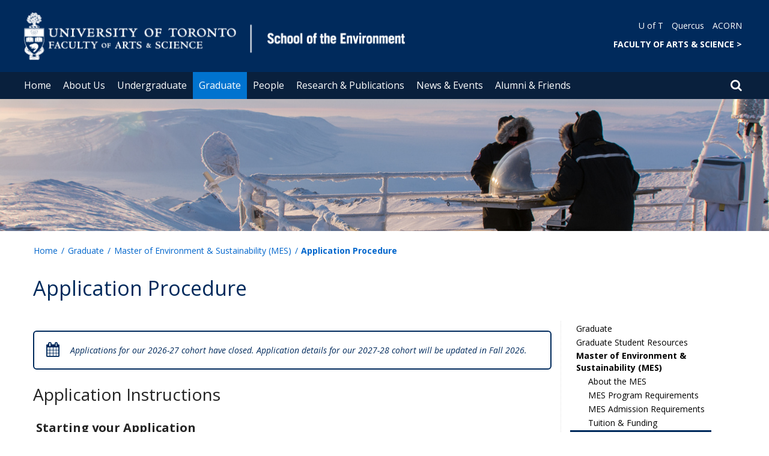

--- FILE ---
content_type: text/html; charset=utf-8
request_url: https://www.environment.utoronto.ca/graduate/mes/application-procedure
body_size: 62657
content:
<!DOCTYPE html>
<html lang="en">
    <head profile="http://www.w3.org/1999/xhtml/vocab">
        <meta http-equiv="content-type" content="text/html; charset=UTF-8">
        <meta charset="utf-8">
        <meta http-equiv="X-UA-Compatible" content="IE=edge">
        <meta name="viewport" content="width=device-width, initial-scale=1">
        <!-- The above 3 meta tags *must* come first in the head; any other head content must come *after* these tags -->
                

        <!--[if IE]><![endif]-->
<meta http-equiv="Content-Type" content="text/html; charset=utf-8" />
<script src="https://www.google.com/recaptcha/api.js?hl=en" async="async" defer="defer"></script>
<link rel="shortcut icon" href="https://www.environment.utoronto.ca/sites/www.environment.utoronto.ca/files/favicon_1_0.ico" type="image/vnd.microsoft.icon" />
<meta name="description" content="Find out how to apply to the Master of Environment and Sustainability program at the School of the Environment, University of Toronto." />
<meta name="generator" content="Drupal 7 (https://www.drupal.org)" />
<link rel="canonical" href="https://www.environment.utoronto.ca/graduate/mes/application-procedure" />
<link rel="shortlink" href="https://www.environment.utoronto.ca/node/199" />
        <title>Application Procedure  | School of the Environment</title>
        <link type="text/css" rel="stylesheet" href="https://maxcdn.bootstrapcdn.com/font-awesome/4.6.1/css/font-awesome.min.css" media="all" />
<link type="text/css" rel="stylesheet" href="//cdn.datatables.net/1.10.12/css/jquery.dataTables.min.css" media="all" />
<link type="text/css" rel="stylesheet" href="/sites/www.environment.utoronto.ca/files/advagg_css/css__BJ6Ou6QsBRtnFTmxaakamOIS8n4QswDP2XnnZ1sxtaM__NBuvkP6eInGIkb1aJvUHx5PX79XApuxBDkk_77W5tYk__XuJULg8i9UQu17ObvZajtX4YeB_LH2Ko15e3QHrCXcg.css" media="all" />
<link type="text/css" rel="stylesheet" href="/sites/www.environment.utoronto.ca/files/advagg_css/css__a8HQ6nx6IGk_tu2sN8TbPeCMYXPLv1r6ZoDg0TUd4kQ__eEo9oefQJ9wpmJgAknwldaiJcL1ko2K0sAZ_pOLpWV4__XuJULg8i9UQu17ObvZajtX4YeB_LH2Ko15e3QHrCXcg.css" media="all" />
<link type="text/css" rel="stylesheet" href="/sites/www.environment.utoronto.ca/files/advagg_css/css__M9FyZFDHd_81Q_QM6073koSsXTGuLfGgyfySfMXp0C0__SjppLYbDnZSX22eqPfbETbwsQIgGKciPbKizb8QUn7U__XuJULg8i9UQu17ObvZajtX4YeB_LH2Ko15e3QHrCXcg.css" media="all" />
<link type="text/css" rel="stylesheet" href="/sites/www.environment.utoronto.ca/files/advagg_css/css___w_e9DTNoFAJ3Ihg5H9GpbdmBaYEmK-IdE0psEJJEx4__etSSa4tJIyBK7Q9k2r3rU3ozzOMQW_og0t9QfS9X4LY__XuJULg8i9UQu17ObvZajtX4YeB_LH2Ko15e3QHrCXcg.css" media="all" />
<link type="text/css" rel="stylesheet" href="https://fonts.googleapis.com/css?family=Open+Sans:400,600,700,800,400italic|Open+Sans+Condensed:700" media="all" />

<!--[if lte IE 7]>
<link type="text/css" rel="stylesheet" href="/sites/www.environment.utoronto.ca/files/advagg_css/css__Ic31sskx7xmng0QsJ8OkzsVc67bV1kXKKni7zFtKUc4__E0uVA9ni7jmtbj1bYyAGwVVZpNIa1hsOarRX047FDB8__XuJULg8i9UQu17ObvZajtX4YeB_LH2Ko15e3QHrCXcg.css" media="all" />
<![endif]-->

<!--[if IE 6]>
<link type="text/css" rel="stylesheet" href="/sites/www.environment.utoronto.ca/files/advagg_css/css__2vjrNCYkNFDGQbLk97FQ2ORbejX16rs1OldKHLGkEsg__Qq4lWATsx8Z1FlmVAC_tjUxfYSeozM5-VXzosDsbNxc__XuJULg8i9UQu17ObvZajtX4YeB_LH2Ko15e3QHrCXcg.css" media="all" />
<![endif]-->
        <script type="text/javascript" src="//code.jquery.com/jquery-2.1.4.min.js"></script>
<script type="text/javascript">
<!--//--><![CDATA[//><!--
window.jQuery || document.write("<script src='/profiles/uoft_profile/modules/jquery_update/replace/jquery/2.1/jquery.min.js'>\x3C/script>")
//--><!]]>
</script>
<script type="text/javascript" src="//cdn.datatables.net/1.10.12/js/jquery.dataTables.min.js"></script>
<script type="text/javascript" src="/sites/www.environment.utoronto.ca/files/advagg_js/js__V0GclY5vnmKFcOo9sGePfuhY8_HiO1zEADNOFFCbkBo__o2Pc8d_MIiPy3HW06xB9ZwjrN-RtuXbzrs1cCzybp-A__XuJULg8i9UQu17ObvZajtX4YeB_LH2Ko15e3QHrCXcg.js" defer="defer"></script>
<script type="text/javascript" src="/sites/www.environment.utoronto.ca/files/advagg_js/js__ZyeOaiFuDejQQbhUV7yg7atYZnj4WLfH77o0scv4068__jeShjS1-sEwOx4dbB-NSBsCnxWfNslS1Nkgx4CZngGA__XuJULg8i9UQu17ObvZajtX4YeB_LH2Ko15e3QHrCXcg.js"></script>
<script type="text/javascript" src="/sites/www.environment.utoronto.ca/files/advagg_js/js__iyfjdFtjkmLYFESeaKTOIG0GXJBKqWXHoGAAdsEWMtU__rFvI742fTngLQYYa0A-5OQY31VP84KnhbZvhJwCXE5w__XuJULg8i9UQu17ObvZajtX4YeB_LH2Ko15e3QHrCXcg.js"></script>
<script type="text/javascript">
<!--//--><![CDATA[//><!--
jQuery.extend(Drupal.settings, {"basePath":"\/","pathPrefix":"","setHasJsCookie":0,"ajaxPageState":{"theme":"roleat","theme_token":"AUUZUnaBEYoBkZWu2ynCYvGlvMWodQkdDnp74YxOSDU"},"extlink":{"extTarget":"_blank","extClass":"ext","extLabel":"(link is external)","extImgClass":0,"extIconPlacement":0,"extSubdomains":0,"extExclude":"","extInclude":"","extCssExclude":".update","extCssExplicit":"","extAlert":0,"extAlertText":"This link will take you to an external web site.","mailtoClass":0,"mailtoLabel":"(link sends e-mail)"},"login_destination":{"enabled":true},"urlIsAjaxTrusted":{"\/graduate\/mes\/application-procedure":true,"\/graduate\/mes\/application-procedure?destination=node\/199":true}});
//--><!]]>
</script>
    </head>

    <body class="html not-front not-logged-in page-node page-node- page-node-199 node-type-page onePoint-chrome  sidebar" >

        <div id="skip-link">
            <a href="#main-content" class="element-invisible element-focusable">Skip to main content</a>
        </div>
          <div class="region region-page-top">
    <noscript aria-hidden="true"><iframe src="https://www.googletagmanager.com/ns.html?id=GTM-KP8XQWT" height="0" width="0" style="display:none;visibility:hidden"></iframe></noscript>
  </div>
        <div id="page" class="page">
  <div id="header">
    <div class="container-fluid header-top">
      <div class="wrapper">
        <div class="row">
          <div class="col-md-8">
            <div class="logo logo-desktop">
                              <a href="/" title="Home" rel="home">
                  <img src="/sites/www.environment.utoronto.ca/files/FAS%20%26%20School%20of%20the%20Environment_5.png" alt="Logo" />
                </a>
                          </div>
            <div class="logo logo-mobile">
                              <a href="/" title="Home" rel="home">
                  <!--                  <img class="faculty-logo" src="--><!--" alt="Logo" />-->
                  <img class="faculty-logo" src="/sites/www.environment.utoronto.ca/files/FAS & Dept MOBILE_school of the environment.png" alt="Dept Logo" />
                </a>
                          </div>
          </div>
          <div class="col-md-4">
            <div class="navRight">
              <div class="quickLinks">
                                    <div class="region region-universal-navigation-blk">
    <div id="block-accessible-mega-menu-menu-universal-navigation" class="block block-accessible-mega-menu">

    <h2>Universal Navigation</h2>
  
  <div class="content">
    <nav role="navigation" aria-label="Quick Navigation To External Links"><ul class="accessible-megamenu"><li class="first leaf accessible-megamenu-top-nav-item"><a href="https://www.utoronto.ca/">U of T</a></li>
<li class="leaf accessible-megamenu-top-nav-item"><a href="https://q.utoronto.ca/">Quercus</a></li>
<li class="last leaf accessible-megamenu-top-nav-item"><a href="https://acorn.utoronto.ca">ACORN</a></li>
</ul></nav>  </div>
</div>
<div id="block-accessible-mega-menu-menu-universal-navigation2" class="block block-accessible-mega-menu">

    <h2>Universal Navigation2</h2>
  
  <div class="content">
    <nav><ul class="accessible-megamenu"><li class="first last leaf accessible-megamenu-top-nav-item"><a href="http://www.artsci.utoronto.ca/" title="FACULTY OF ARTS &amp; SCIENCE" style="font-weight:bold;" target="_blank">FACULTY OF ARTS &amp; SCIENCE    &gt;</a></li>
</ul></nav>  </div>
</div>
  </div>
                              </div>
            </div>
          </div>
        </div>
      </div>
    </div>
    <div class="container-fluid header-top-menu">
      <div class="wrapper">
        <div class="col col100">
            <div class="region region-header">
    <div id="block-accessible-mega-menu-main-menu" class="block block-accessible-mega-menu">

    <h2 class="element-invisible">Main menu</h2>
  
  <div class="content">
    <nav role="navigation" aria-label="Primary Navigation"><ul class="accessible-megamenu"><li class="first leaf accessible-megamenu-top-nav-item"><a href="/" class="parent">Home</a></li>
<li class="expanded accessible-megamenu-top-nav-item"><a href="/about-us">About Us</a><div class="accessible-megamenu-panel"><nav><ul class="accessible-megamenu-panel-group"><li class="first expanded"><a href="/about-us/our-department">Our Department</a><nav><ul><li class="first leaf"><a href="/about-us/our-department/about-school-environment">About the School of the Environment</a></li>
<li class="leaf"><a href="/about-us/our-department/viewbook">Viewbook</a></li>
<li class="leaf"><a href="https://indigenous.utoronto.ca/about/land-acknowledgement/">Land Acknowledgement</a></li>
<li class="leaf"><a href="/about-us/our-department/message-director">Message from the Director</a></li>
<li class="leaf"><a href="/about-us/our-department/envision-newsletter">ENVision Newsletter</a></li>
<li class="leaf"><a href="/about-us/our-department/history">History</a></li>
<li class="leaf"><a href="/about-us/our-department/our-partners">Our Partners</a></li>
<li class="leaf"><a href="/about-us/our-department/guidelines-fossil-fuel-funding">Guidelines on Fossil Fuel Funding</a></li>
<li class="last leaf"><a href="/about-us/our-department/contact-us">Contact Us</a></li>
</ul></nav></li>
<li class="expanded"><a href="/about-us/groups-societies">Groups &amp; Societies</a><nav><ul><li class="first leaf"><a href="https://www.facebook.com/uoftensu/">Environmental Students’ Union (ENSU) </a></li>
<li class="leaf"><a href="http://gesa.sa.utoronto.ca/?fbclid=IwAR3APW1Dg4ny7Nx44btLQONHq4DlqCKBzyuBH2FFZRxzHLhN2Po-QypuWX0">Graduate Environmental Students’ Association (GESA) </a></li>
<li class="leaf"><a href="https://uteautoronto.wixsite.com/utea">University of Toronto Environment Action (UTEA) </a></li>
<li class="last leaf"><a href="https://www.facebook.com/uoftern/">University of Toronto Environmental Resources Network (UTERN) </a></li>
</ul></nav></li>
<li class="last expanded"><a href="/about-us/employment-opportunities">Employment Opportunities</a><nav><ul><li class="first leaf"><a href="/about-us/employment-opportunities/cupe-positions-unit-1">CUPE Positions (Unit 1)</a></li>
<li class="leaf"><a href="/about-us/employment-opportunities/cupe-positions-unit-3">CUPE Positions (Unit 3)</a></li>
<li class="leaf"><a href="/about-us/employment-opportunities/faculty-positions">Faculty Positions</a></li>
<li class="last leaf"><a href="/about-us/employment-opportunities/postdoctoral-fellows">Postdoctoral Fellows</a></li>
</ul></nav></li>
</ul></nav></div></li>
<li class="expanded accessible-megamenu-top-nav-item"><a href="/undergraduate">Undergraduate</a><div class="accessible-megamenu-panel"><nav><ul class="accessible-megamenu-panel-group"><li class="first expanded"><a href="/undergraduate/current-prospective-students">Current &amp; Prospective Students</a><nav><ul><li class="first leaf"><a href="/undergraduate/current-prospective-students/how-enroll">How to Enroll</a></li>
<li class="leaf"><a href="/undergraduate/current-prospective-students/our-programs">Our Programs</a></li>
<li class="leaf"><a href="/undergraduate/current-prospective-students/collaborative-programs">Collaborative Programs</a></li>
<li class="leaf"><a href="/undergraduate/current-prospective-students/certificate-sustainability">Certificate in Sustainability</a></li>
<li class="last leaf"><a href="/undergraduate/current-prospective-students/experiential-learning-research">Experiential Learning &amp; Research</a></li>
</ul></nav></li>
<li class="expanded"><a href="/undergraduate/curriculum-courses">Curriculum &amp; Courses</a><nav><ul><li class="first leaf"><a href="/undergraduate/curriculum-courses/current-courses">Current Courses</a></li>
<li class="leaf"><a href="/undergraduate/curriculum-courses/exciting-electives">Exciting Electives</a></li>
<li class="leaf"><a href="/undergraduate/curriculum-courses/independent-study-courses">Independent Study Courses</a></li>
<li class="last leaf"><a href="/undergraduate/curriculum-courses/auditing-courses">Auditing Courses</a></li>
</ul></nav></li>
<li class="last expanded"><a href="/undergraduate/student-life">Student Life</a><nav><ul><li class="first leaf"><a href="/undergraduate/student-life/our-students">Our Students</a></li>
<li class="leaf"><a href="/undergraduate/student-life/scholarships-awards">Scholarships &amp; Awards</a></li>
<li class="last leaf"><a href="/undergraduate/student-life/resources">Resources</a></li>
</ul></nav></li>
</ul></nav></div></li>
<li class="expanded active-trail accessible-megamenu-top-nav-item main_nav_selected"><a href="/graduate" class="active-trail">Graduate</a><div class="accessible-megamenu-panel"><nav><ul class="accessible-megamenu-panel-group"><li class="first expanded"><a href="/graduate/graduate-student-resources">Graduate Student Resources</a><nav><ul><li class="first leaf"><a href="/graduate/graduate-student-resources/graduate-course-schedule">Graduate Course Schedule</a></li>
<li class="leaf"><a href="/graduate/graduate-student-resources/graduate-course-descriptions">Graduate Course Descriptions</a></li>
<li class="leaf"><a href="/graduate/graduate-student-resources/graduate-electives">Graduate Electives</a></li>
<li class="leaf"><a href="/graduate/graduate-student-resources/scholarships-awards">Scholarships &amp; Awards</a></li>
<li class="leaf"><a href="/graduate/graduate-student-resources/graduate-student-forms">Graduate Student Forms</a></li>
<li class="leaf"><a href="/graduate/graduate-student-resources/handbooks-policies-services">Handbooks, Policies, &amp; Services</a></li>
<li class="last leaf"><a href="https://www.sgs.utoronto.ca/programs/">Graduate Studies at U of T</a></li>
</ul></nav></li>
<li class="expanded active-trail"><a href="/graduate/mes" class="active-trail">Master of Environment &amp; Sustainability (MES)</a><nav><ul><li class="first leaf"><a href="/graduate/mes/about-mes">About the MES</a></li>
<li class="leaf"><a href="/graduate/mes/mes-program-requirements">MES Program Requirements</a></li>
<li class="leaf"><a href="/graduate/mes/mes-admission-requirements">MES Admission Requirements</a></li>
<li class="leaf"><a href="/graduate/mes/tuition-funding">Tuition &amp; Funding</a></li>
<li class="leaf active-trail"><a href="/graduate/mes/application-procedure" class="active-trail active">Application Procedure</a></li>
<li class="leaf"><a href="/graduate/mes/mes-supervisors">MES Supervisors</a></li>
<li class="leaf"><a href="/graduate/mes/mes-students-class-2024">MES Students Class of 2024</a></li>
<li class="leaf"><a href="/graduate/mes/mes-students-class-2023">MES Students Class of 2023</a></li>
<li class="leaf"><a href="/graduate/mes/faqs">FAQs</a></li>
<li class="last leaf"><a href="/graduate/mes/mes-students-class-2025">MES Students Class of 2025</a></li>
</ul></nav></li>
<li class="last expanded"><a href="/graduate/collaborative-specializations">Collaborative Specializations</a><nav><ul><li class="first leaf"><a href="/graduate/collaborative-specializations/about-collaborative-specializations">About Collaborative Specializations</a></li>
<li class="leaf"><a href="/graduate/collaborative-specializations/environmental-studies">Environmental Studies</a></li>
<li class="leaf"><a href="/graduate/collaborative-specializations/environment-health">Environment &amp; Health</a></li>
<li class="leaf"><a href="/graduate/collaborative-specializations/internship-guidelines">Internship Guidelines</a></li>
<li class="leaf"><a href="/graduate/collaborative-specializations/research-paper-thesis-guidelines">Research Paper &amp; Thesis Guidelines</a></li>
<li class="last leaf"><a href="/graduate/collaborative-specializations/how-apply">How to Apply</a></li>
</ul></nav></li>
</ul></nav></div></li>
<li class="expanded accessible-megamenu-top-nav-item"><a href="/people">People</a><div class="accessible-megamenu-panel"><nav><ul class="accessible-megamenu-panel-group"><li class="first expanded"><a href="/people/directories">Directories</a><nav><ul><li class="first leaf"><a href="/people/directories/all-faculty">Faculty</a></li>
<li class="leaf"><a href="/people/directories/staff">Staff</a></li>
<li class="last leaf"><a href="/people/directories/postdoctoral-fellows">Postdoctoral Fellows</a></li>
</ul></nav></li>
<li class="last leaf"><a href="/people/faculty-spotlight">Faculty Spotlight</a></li>
</ul></nav></div></li>
<li class="expanded accessible-megamenu-top-nav-item"><a href="/research-publications">Research &amp; Publications</a><div class="accessible-megamenu-panel"><nav><ul class="accessible-megamenu-panel-group"><li class="first leaf"><a href="/research-publications/faculty-publications">Faculty Publications</a></li>
<li class="leaf"><a href="/awards">Featured Awards &amp; Grants</a></li>
<li class="leaf"><a href="/research-publications/research-clusters-collaborative-networks">Research Clusters &amp; Collaborative Networks</a></li>
<li class="last leaf"><a href="/research-publications/reports">Reports</a></li>
</ul></nav></div></li>
<li class="expanded accessible-megamenu-top-nav-item"><a href="/news-events">News &amp; Events</a><div class="accessible-megamenu-panel"><nav><ul class="accessible-megamenu-panel-group"><li class="first leaf"><a href="/news">Recent News</a></li>
<li class="expanded"><a href="/events">Upcoming Events</a><nav><ul><li class="first last leaf"><a href="https://www.environment.utoronto.ca/events?sort_by=events_uoft_date_value&amp;items_per_page=10&amp;events_uoft_date_value[min][date]=01/01/2021">Past Events</a></li>
</ul></nav></li>
<li class="collapsed"><a href="/news-events/flagship-events">Flagship Events</a></li>
<li class="last collapsed"><a href="/news-events/event-resources">Event Resources</a></li>
</ul></nav></div></li>
<li class="last expanded accessible-megamenu-top-nav-item"><a href="/alumni-friends">Alumni &amp; Friends</a><div class="accessible-megamenu-panel"><nav><ul class="accessible-megamenu-panel-group"><li class="first collapsed"><a href="/alumni-friends/alumni-profiles">Alumni Profiles</a></li>
<li class="leaf"><a href="/alumni-friends/resources-alumni-friends">Resources for Alumni &amp; Friends</a></li>
<li class="leaf"><a href="https://donate.utoronto.ca/give/show/74">Donate</a></li>
<li class="last leaf"><a href="/alumni-friends/professional-development">Professional Development</a></li>
</ul></nav></div></li>
</ul></nav>  </div>
</div>
  </div>
          <div class="small-header-icon-holder">
            <div class="small-header-icons" id="big-header-icon-search">
              <span class="fa fa-search"></span>
              <div class="col-md-12">
                                    <div class="region region-search-position">
    <div id="block-search-form" class="block block-search">

    
  <div class="content">
    <form action="/graduate/mes/application-procedure" method="post" id="search-block-form" accept-charset="UTF-8"><div><div class="container-inline">
      <h2 class="element-invisible">Search form</h2>
    <div class="form-item form-type-textfield form-item-search-block-form">
  <label class="element-invisible" for="edit-search-block-form--2">Search </label>
 <input title="Enter the terms you wish to search for." placeholder="Search this website" role="Search" type="text" id="edit-search-block-form--2" name="search_block_form" value="" size="15" maxlength="128" class="form-text" />
</div>
<div class="form-actions form-wrapper" id="edit-actions"><span><i class="fa fa-search" aria-hidden="true"></i><input type="submit" id="edit-submit" name="op" value="Search" class="form-submit" /></span></div><input type="hidden" name="form_build_id" value="form-1tz4jGuUf5eYFCqdPROnPFG1u_BggFA6z_5UYt3LtiU" />
<input type="hidden" name="form_id" value="search_block_form" />
</div>
</div></form>  </div>
</div>
  </div>
                              </div>
            </div>
          </div>
          <!--          -->          <!--            <div id="small-screen-search-container">-->
          <!--            <div id="search-block-form">-->
          <!--            </div>-->
          <!--          -->
                      <nav class="small-header navbar small-screen">
              <div class="small-header-icon-holder">
                <div class="small-header-icons" id="small-header-icon-search">
                  <span class="fa fa-search"></span>
                </div>
                <div class="small-header-icons" id="small-header-icon-nav">
                  <span class="fa fa-navicon"></span>
                </div>
              </div>
              <div class="small-header-nav-dropdown">
                <div id="small-screen-search-container">
                </div>
                  <div class="region region-small-header">
    <div id="block-system-main-menu" class="block block-system block-menu">

    
  <div class="content">
    <ul class="menu clearfix small-screen"><li class="first leaf"><a href="/" class="parent">Home</a></li>
<li class="expanded"><a href="/about-us">About Us</a><ul class="menu clearfix small-screen"><li class="first expanded"><a href="/about-us/our-department">Our Department</a><ul class="menu clearfix small-screen"><li class="first leaf"><a href="/about-us/our-department/about-school-environment">About the School of the Environment</a></li>
<li class="leaf"><a href="/about-us/our-department/viewbook">Viewbook</a></li>
<li class="leaf"><a href="https://indigenous.utoronto.ca/about/land-acknowledgement/">Land Acknowledgement</a></li>
<li class="leaf"><a href="/about-us/our-department/message-director">Message from the Director</a></li>
<li class="leaf"><a href="/about-us/our-department/envision-newsletter">ENVision Newsletter</a></li>
<li class="leaf"><a href="/about-us/our-department/history">History</a></li>
<li class="leaf"><a href="/about-us/our-department/our-partners">Our Partners</a></li>
<li class="leaf"><a href="/about-us/our-department/guidelines-fossil-fuel-funding">Guidelines on Fossil Fuel Funding</a></li>
<li class="last leaf"><a href="/about-us/our-department/contact-us">Contact Us</a></li>
</ul></li>
<li class="expanded"><a href="/about-us/groups-societies">Groups &amp; Societies</a><ul class="menu clearfix small-screen"><li class="first leaf"><a href="https://www.facebook.com/uoftensu/">Environmental Students’ Union (ENSU) </a></li>
<li class="leaf"><a href="http://gesa.sa.utoronto.ca/?fbclid=IwAR3APW1Dg4ny7Nx44btLQONHq4DlqCKBzyuBH2FFZRxzHLhN2Po-QypuWX0">Graduate Environmental Students’ Association (GESA) </a></li>
<li class="leaf"><a href="https://uteautoronto.wixsite.com/utea">University of Toronto Environment Action (UTEA) </a></li>
<li class="last leaf"><a href="https://www.facebook.com/uoftern/">University of Toronto Environmental Resources Network (UTERN) </a></li>
</ul></li>
<li class="last expanded"><a href="/about-us/employment-opportunities">Employment Opportunities</a><ul class="menu clearfix small-screen"><li class="first leaf"><a href="/about-us/employment-opportunities/cupe-positions-unit-1">CUPE Positions (Unit 1)</a></li>
<li class="leaf"><a href="/about-us/employment-opportunities/cupe-positions-unit-3">CUPE Positions (Unit 3)</a></li>
<li class="leaf"><a href="/about-us/employment-opportunities/faculty-positions">Faculty Positions</a></li>
<li class="last leaf"><a href="/about-us/employment-opportunities/postdoctoral-fellows">Postdoctoral Fellows</a></li>
</ul></li>
</ul></li>
<li class="expanded"><a href="/undergraduate">Undergraduate</a><ul class="menu clearfix small-screen"><li class="first expanded"><a href="/undergraduate/current-prospective-students">Current &amp; Prospective Students</a><ul class="menu clearfix small-screen"><li class="first leaf"><a href="/undergraduate/current-prospective-students/how-enroll">How to Enroll</a></li>
<li class="leaf"><a href="/undergraduate/current-prospective-students/our-programs">Our Programs</a></li>
<li class="leaf"><a href="/undergraduate/current-prospective-students/collaborative-programs">Collaborative Programs</a></li>
<li class="leaf"><a href="/undergraduate/current-prospective-students/certificate-sustainability">Certificate in Sustainability</a></li>
<li class="last leaf"><a href="/undergraduate/current-prospective-students/experiential-learning-research">Experiential Learning &amp; Research</a></li>
</ul></li>
<li class="expanded"><a href="/undergraduate/curriculum-courses">Curriculum &amp; Courses</a><ul class="menu clearfix small-screen"><li class="first leaf"><a href="/undergraduate/curriculum-courses/current-courses">Current Courses</a></li>
<li class="leaf"><a href="/undergraduate/curriculum-courses/exciting-electives">Exciting Electives</a></li>
<li class="leaf"><a href="/undergraduate/curriculum-courses/independent-study-courses">Independent Study Courses</a></li>
<li class="last leaf"><a href="/undergraduate/curriculum-courses/auditing-courses">Auditing Courses</a></li>
</ul></li>
<li class="last expanded"><a href="/undergraduate/student-life">Student Life</a><ul class="menu clearfix small-screen"><li class="first leaf"><a href="/undergraduate/student-life/our-students">Our Students</a></li>
<li class="leaf"><a href="/undergraduate/student-life/scholarships-awards">Scholarships &amp; Awards</a></li>
<li class="last leaf"><a href="/undergraduate/student-life/resources">Resources</a></li>
</ul></li>
</ul></li>
<li class="expanded active-trail"><a href="/graduate" class="active-trail active-trail">Graduate</a><ul class="menu clearfix small-screen"><li class="first expanded"><a href="/graduate/graduate-student-resources">Graduate Student Resources</a><ul class="menu clearfix small-screen"><li class="first leaf"><a href="/graduate/graduate-student-resources/graduate-course-schedule">Graduate Course Schedule</a></li>
<li class="leaf"><a href="/graduate/graduate-student-resources/graduate-course-descriptions">Graduate Course Descriptions</a></li>
<li class="leaf"><a href="/graduate/graduate-student-resources/graduate-electives">Graduate Electives</a></li>
<li class="leaf"><a href="/graduate/graduate-student-resources/scholarships-awards">Scholarships &amp; Awards</a></li>
<li class="leaf"><a href="/graduate/graduate-student-resources/graduate-student-forms">Graduate Student Forms</a></li>
<li class="leaf"><a href="/graduate/graduate-student-resources/handbooks-policies-services">Handbooks, Policies, &amp; Services</a></li>
<li class="last leaf"><a href="https://www.sgs.utoronto.ca/programs/">Graduate Studies at U of T</a></li>
</ul></li>
<li class="expanded active-trail"><a href="/graduate/mes" class="active-trail active-trail">Master of Environment &amp; Sustainability (MES)</a><ul class="menu clearfix small-screen"><li class="first leaf"><a href="/graduate/mes/about-mes">About the MES</a></li>
<li class="leaf"><a href="/graduate/mes/mes-program-requirements">MES Program Requirements</a></li>
<li class="leaf"><a href="/graduate/mes/mes-admission-requirements">MES Admission Requirements</a></li>
<li class="leaf"><a href="/graduate/mes/tuition-funding">Tuition &amp; Funding</a></li>
<li class="leaf active-trail"><a href="/graduate/mes/application-procedure" class="active-trail active-trail active">Application Procedure</a></li>
<li class="leaf"><a href="/graduate/mes/mes-supervisors">MES Supervisors</a></li>
<li class="leaf"><a href="/graduate/mes/mes-students-class-2024">MES Students Class of 2024</a></li>
<li class="leaf"><a href="/graduate/mes/mes-students-class-2023">MES Students Class of 2023</a></li>
<li class="leaf"><a href="/graduate/mes/faqs">FAQs</a></li>
<li class="last leaf"><a href="/graduate/mes/mes-students-class-2025">MES Students Class of 2025</a></li>
</ul></li>
<li class="last expanded"><a href="/graduate/collaborative-specializations">Collaborative Specializations</a><ul class="menu clearfix small-screen"><li class="first leaf"><a href="/graduate/collaborative-specializations/about-collaborative-specializations">About Collaborative Specializations</a></li>
<li class="leaf"><a href="/graduate/collaborative-specializations/environmental-studies">Environmental Studies</a></li>
<li class="leaf"><a href="/graduate/collaborative-specializations/environment-health">Environment &amp; Health</a></li>
<li class="leaf"><a href="/graduate/collaborative-specializations/internship-guidelines">Internship Guidelines</a></li>
<li class="leaf"><a href="/graduate/collaborative-specializations/research-paper-thesis-guidelines">Research Paper &amp; Thesis Guidelines</a></li>
<li class="last leaf"><a href="/graduate/collaborative-specializations/how-apply">How to Apply</a></li>
</ul></li>
</ul></li>
<li class="expanded"><a href="/people">People</a><ul class="menu clearfix small-screen"><li class="first expanded"><a href="/people/directories">Directories</a><ul class="menu clearfix small-screen"><li class="first leaf"><a href="/people/directories/all-faculty">Faculty</a></li>
<li class="leaf"><a href="/people/directories/staff">Staff</a></li>
<li class="last leaf"><a href="/people/directories/postdoctoral-fellows">Postdoctoral Fellows</a></li>
</ul></li>
<li class="last leaf"><a href="/people/faculty-spotlight">Faculty Spotlight</a></li>
</ul></li>
<li class="expanded"><a href="/research-publications">Research &amp; Publications</a><ul class="menu clearfix small-screen"><li class="first leaf"><a href="/research-publications/faculty-publications">Faculty Publications</a></li>
<li class="leaf"><a href="/awards">Featured Awards &amp; Grants</a></li>
<li class="leaf"><a href="/research-publications/research-clusters-collaborative-networks">Research Clusters &amp; Collaborative Networks</a></li>
<li class="last leaf"><a href="/research-publications/reports">Reports</a></li>
</ul></li>
<li class="expanded"><a href="/news-events">News &amp; Events</a><ul class="menu clearfix small-screen"><li class="first leaf"><a href="/news">Recent News</a></li>
<li class="expanded"><a href="/events">Upcoming Events</a><ul class="menu clearfix small-screen"><li class="first last leaf"><a href="https://www.environment.utoronto.ca/events?sort_by=events_uoft_date_value&amp;items_per_page=10&amp;events_uoft_date_value[min][date]=01/01/2021">Past Events</a></li>
</ul></li>
<li class="collapsed"><a href="/news-events/flagship-events">Flagship Events</a></li>
<li class="last collapsed"><a href="/news-events/event-resources">Event Resources</a></li>
</ul></li>
<li class="last expanded"><a href="/alumni-friends">Alumni &amp; Friends</a><ul class="menu clearfix small-screen"><li class="first collapsed"><a href="/alumni-friends/alumni-profiles">Alumni Profiles</a></li>
<li class="leaf"><a href="/alumni-friends/resources-alumni-friends">Resources for Alumni &amp; Friends</a></li>
<li class="leaf"><a href="https://donate.utoronto.ca/give/show/74">Donate</a></li>
<li class="last leaf"><a href="/alumni-friends/professional-development">Professional Development</a></li>
</ul></li>
</ul>  </div>
</div>
  </div>
              </div>
            </nav>
                  </div>
      </div>
    </div>
  </div>
  <div class="smBanner" role="Banner">
    <img src="/sites/www.environment.utoronto.ca/files/Drupal Graduate Section Banner_10.png"
         alt="">
  </div>
  <section class="landing">
    <div name="top" style="height:60px">&nbsp;</div>
      <div id="featured">
        <div class="container">
                      <div class="breadcrumbs"><ol class="breadcrumb"><li><a href="/">Home</a></li><li><a href="/graduate">Graduate</a></li><li><a href="/graduate/mes">Master of Environment &amp; Sustainability (MES)</a></li><li>Application Procedure </li></ol></div>
                  </div>
      </div>
    </section>
        <div class="container">
                    <h1 class="page-header">Application Procedure </h1>
                              <div id="main" class="clearfix col-md-9 col-sm-12 col-xs-12" role="Main">
        <div class="wrapper">
                    <div id="content" class="column">
            <div class="section">
                                                                      <div id="main-content">
                  <div class="region region-content">
    <div id="block-system-main" class="block block-system">

    
  <div class="content">
    <div class="entity-panels-entity node node-full node-page">
  <div class="panel-display panel-1col clearfix" >
  <div class="panel-panel panel-col">
    <div><div class="panel-pane pane-node-body"  >
  
      
  
  <div class="pane-content">
    <div class="field field-name-body field-type-text-with-summary field-label-hidden"><div class="field-items"><div class="field-item even" property="content:encoded"><!-- add carousel here --><div class="alert uoftNotes" data-notes-set-title="Application Dates">
<div class="uoftNotes-outsidediv"><span class="fa fa-calendar">
<!-- font awesome icon--><p></p></span>
<p class="uoftNotes-content">Applications for our 2026-27 cohort have closed. Application details for our 2027-28 cohort will be updated in Fall 2026.</p>
</div>
</div>
<h2 class="uoftNotes-content">Application Instructions</h2>
<table border="0" cellpadding="1" cellspacing="1" style="width:100%;"><thead><tr><th scope="col">Starting your Application</th>
</tr></thead><tbody><tr><td>
<ul><li>Applications are submitted to the School of Graduate Studies through the <a href="https://admissions.sgs.utoronto.ca/apply/">online application system</a>. </li>
<li>Once you start your online application and enter your personal contact information, an automated email will be sent to you with your applicant identification number and secure password.</li>
<li>You can leave and return to your application at any point, prior to paying the application fee. Once you have paid the application fee ($130), you can check on the status of your application during the processing period. </li>
</ul></td>
</tr></tbody></table><div class="alert uoftNotes" data-notes-set-title="How to apply">
<div class="uoftNotes-outsidediv"><span class="fa fa-info-circle">
<!-- font awesome icon--><p></p></span>
<p class="uoftNotes-content"> Once you have submitted your application, you will receive a JOINid via email. Please keep this on file. Upon acceptance into the program, the JOINid is required to log onto U of T services until you receive your own official UTORid.</p>
</div>
</div>
<table border="0" cellpadding="1" cellspacing="1" style="width:100%;"><thead><tr><th scope="col">Application Components</th>
</tr></thead><tbody><tr><td>
<p>
			The following components are required to apply to the Master of Environment and Sustainability program. All documents must be uploaded to the online School of Graduate Studies application system by the admissions deadline. </p>
<p><strong>IMPORTANT DATES (2026-27 COHORT):</strong></p>
<ul><li>Applications Open - October 1, 2025</li>
<li>Application Fee Waiver Deadline - December 1, 2025
<ul><li>Note: Please see under "Application Fee" for details on requesting an application fee waiver.</li>
</ul></li>
<li>Final Application Deadline - January 7, 2026</li>
</ul></td>
</tr></tbody></table><div aria-multiselectable="true" class="panel-group" data-accordion-set-title="Application Information" id="accordion-appli" role="tablist">
<!-- add accordion here --><div class="panel panel-default">
<div class="panel-heading" id="heading1" role="tab">
<h4 class="panel-title"><a aria-controls="application-information-accordion-1" aria-expanded="true" class="collapsed accordion-panel-h4-a" data-parent="#accordion-appli" data-toggle="collapse" href="#application-information-accordion-1" role="button">Identify Supervisor and Research Interest </a></h4>
</div>
<div aria-labelledby="heading1" class="panel-collapse collapse" id="application-information-accordion-1" role="tabpanel">
<div class="panel-body">
<p>Identifying your potential supervisor will help you narrow down your research interests based on supervisor interests and availability for the 2026-27 academic year.</p>
<ul><li>Find eligible supervisors <a href="http://www.environment.utoronto.ca/people/directories/all-faculty?sort_by=ppl_last_name_value&amp;items_per_page=20&amp;fy_uoft_roles_tid[]=250">here</a>.</li>
<li>Contact eligible supervisors in advance of submitting your application.</li>
<li>Identify eligible supervisors (including their willingness to serve as supervisor) in your letter of intent.</li>
</ul><p>For tips on contacting potential supervisors, please visit this page <a href="https://www.environment.utoronto.ca/graduate/mes/mes-supervisors">here</a>.</p>
</div>
</div>
</div>
<div class="panel panel-default">
<div class="panel-heading" id="heading2" role="tab">
<h4 class="panel-title"><a aria-controls="application-information-accordion-2" aria-expanded="false" class="collapsed accordion-panel-h4-a" data-parent="#accordion-appli" data-toggle="collapse" href="#application-information-accordion-2" role="button">Letter of Intent &amp; Optional Diversity Statement </a></h4>
</div>
<div aria-labelledby="heading2" class="panel-collapse collapse" id="application-information-accordion-2" role="tabpanel">
<div class="panel-body">
<p>The letter of intent is your opportunity to introduce yourself and describe why you are applying to the Master of Environment and Sustainability. It should include the following elements:</p>
<ul><li>An outline of your proposed research: Describe your proposed area of research, including related questions of interest and methods to be applied. Potential supervisors who are graduate faculty at the School of the Environment must be identified. Contact graduate faculty in advance of your application and identify them (including their willingness to serve as supervisors).</li>
<li>A statement of academic interests: Describe your scholarly interests and how the program will fulfill them. Details should be provided regarding your academic background and prior work, research and/or volunteer experience, and how they provide a good foundation for successfully completing the program and related thesis requirements.</li>
<li>Describe how the program will support your future academic or career plans following successful completion of the program.</li>
<li>The letter of intent should be a maximum of 750 words.</li>
</ul><h3>Diversity Statement: Optional</h3>
<p>The School of the Environment is strongly committed to diversity. We welcome applications from racialized and marginalized communities, including Indigenous peoples and those of color, individuals with disabilities and persons who identify as LGBTQ, as well as others who may positively contribute to diversity at the School. Applicants are encouraged to submit an optional diversity statement (400-500 words), which details how they can support diversity as an Master of Environment and Sustainability candidate, and in future scholarly and career plans.</p>
<p>As part of your diversity statement, you may consider inclusion of the following:</p>
<ul><li>Past economic or educational challenges that have prevented you from fulfilling personal goals and how you have overcome them.</li>
<li>Thoughts on how you understand existing societal inequities and how they should be effectively addressed.</li>
<li>Plans on how your proposed research will contribute to promoting equity and diversity along social, economic, educational and cultural lines.</li>
<li>Examples of past volunteer or community service that has helped promote equity and diversity.</li>
</ul><p><strong>The Letter of Intent and Optional Diversity Statement should be submitted as one file.</strong></p></div>
</div>
</div>
<div class="panel panel-default">
<div class="panel-heading" id="heading3" role="tab">
<h4 class="panel-title"><a aria-controls="application-information-accordion-3" aria-expanded="false" class="collapsed accordion-panel-h4-a" data-parent="#accordion-appli" data-toggle="collapse" href="#application-information-accordion-3" role="button">Transcripts </a></h4>
</div>
<div aria-labelledby="heading3" class="panel-collapse collapse" id="application-information-accordion-3" role="tabpanel">
<div class="panel-body">
<p>Transcripts of your academic record from each university attended are required as part of your application package.</p>
<ul><li>Please scan or take a screen shot of your transcripts to be uploaded as part of application. Ensure that you are uploading your complete transcript, that your name and institution are present, and that the document is legible. Do not submit hard copies of transcripts. Those admitted to the program will be required to submit hard copies of official transcripts at the time of admission.</li>
<li>If your transcripts or documents are not in English, you are expected to submit a notarized translation in English, together with the original documents. Transcripts/documents in French will be exempted from this requirement.</li>
<li>The file size of each scanned transcript must not exceed 4 megabytes (MB). Scanned documents must be clearly legible and print on standard CDN/U.S. 81/2″ x 11″ paper. The file must be in PDF format. Image files, such as those in .jpg or .bmp formats, must be converted to .PDF before uploading. Please scan your transcript in grayscale at the lowest dots per inch (dpi) setting that results in a legible document. We recommend 72 dpi whenever possible.</li>
<li>If you are enrolled in an academic program at the time of application and your final grades are not available, you are expected to submit formal documentation of your successful program completion before your admission to the Master of Environment and Sustainability can be completed.</li>
</ul></div>
</div>
</div>
<div class="panel panel-default">
<div class="panel-heading" id="heading4" role="tab">
<h4 class="panel-title"><a aria-controls="application-information-accordion-4" aria-expanded="false" class="collapsed accordion-panel-h4-a" data-parent="#accordion-appli" data-toggle="collapse" href="#application-information-accordion-4" role="button">Two letters of Recommendation </a></h4>
</div>
<div aria-labelledby="heading4" class="panel-collapse collapse" id="application-information-accordion-4" role="tabpanel">
<div class="panel-body">
<p>You are expected to submit two academic letters of reference.</p>
<ul><li>Include the names and email addresses of two academic referees as part of your online application. They will be contacted via e-mail to provide letters of recommendation after you have paid your application fee.</li>
<li>Letters of recommendation are part of your academic record and treated as confidential. You will not have to access them.</li>
<li>If you have been working in the last two years since graduating from a university, you may submit letters of reference from employers instead.</li>
<li>Please note that while the system does accept more than two referees, we will only consider two when reviewing applications.</li>
</ul></div>
</div>
</div>
<div class="panel panel-default">
<div class="panel-heading" id="heading5" role="tab">
<h4 class="panel-title"><a aria-controls="application-information-accordion-5" aria-expanded="false" class="collapsed accordion-panel-h4-a" data-parent="#accordion-appli" data-toggle="collapse" href="#application-information-accordion-5" role="button">Resume or CV </a></h4>
</div>
<div aria-labelledby="heading5" class="panel-collapse collapse" id="application-information-accordion-5" role="tabpanel">
<div class="panel-body">
<p>You should submit an up-to-date resume/CV as part of your package, detailing your educational background and work and volunteer experience, professional activities, awards, and other relevant information.</p>
</div>
</div>
</div>
<div class="panel panel-default">
<div class="panel-heading" id="heading6" role="tab">
<h4 class="panel-title"><a aria-controls="application-information-accordion-6" aria-expanded="false" class="collapsed accordion-panel-h4-a" data-parent="#accordion-appli" data-toggle="collapse" href="#application-information-accordion-6" role="button">Proof of English Language Proficiency (If Necessary) </a></h4>
</div>
<div aria-labelledby="heading6" class="panel-collapse collapse" id="application-information-accordion-6" role="tabpanel">
<div class="panel-body">
<p>As English is the primary language of instruction and communication at the University of Toronto, applicants must demonstrate an adequate level of proficiency in English, regardless of citizenship status or country of origin. It is important that applicants follow School of Graduate Studies’ policies on English Language Proficiency and Testing Requirements. The minimum required scores can also be found on the School of Graduate Studies website.</p>
<p>Applicants from universities outside Canada where English is not the primary language of instruction must provide results of an English language proficiency examination as part of their application.</p>
<p><strong>Please note that test scores that are more than two years old by the time of application deadline will not be accepted.</strong></p>
</div>
</div>
</div>
<div class="panel panel-default">
<div class="panel-heading" id="heading7" role="tab">
<h4 class="panel-title"><a aria-controls="application-information-accordion-7" aria-expanded="false" class="collapsed accordion-panel-h4-a" data-parent="#accordion-appli" data-toggle="collapse" href="#application-information-accordion-7" role="button">Application Fee </a></h4>
</div>
<div aria-labelledby="heading7" class="panel-collapse collapse" id="application-information-accordion-7" role="tabpanel">
<div class="panel-body">
<p>Your application fee ($130) must be received by the School of Graduate Studies before we can consider your application. Fees must be paid online by MasterCard or Visa and are non-refundable.</p>
<h4>Application Fee Waiver</h4>
<p>The School is committed to promoting equity, diversity, and inclusion. Every application submitted to the School of the Environment’s MES program is charged a $130 processing fee by the School of Graduate Studies.</p>
<p>The School appreciates this fee may be a barrier for some of our potential applicants and has a limited number of fee waivers for both domestic and international applicants who self-identify as experiencing politically, socially, or financially precarious circumstances or belonging to a marginalized or underrepresented group. To be considered for the application fee waiver, please upload all application materials (including the optional diversity statement) to the application website by <strong>Monday, December 1st, 2025</strong> and send a confirmation e-mail to <a href="mailto:grad.office.env@utoronto.ca" rel="noreferrer noopener" target="_blank" title="mailto:grad.office.env@utoronto.ca">grad.office.env@utoronto.ca</a> by <strong>Monday, December 1st, 2025</strong>. If you are requesting an application fee waiver, please do not pay the $130 processing fee.</p>
<p>Following the December 1st, 2025 deadline, applicants will be contacted regarding the status of their application fee waiver request. </p>
</div>
</div>
</div>
</div>
<div aria-multiselectable="true" class="panel-group" data-accordion-set-title="Supervisors" id="accordion-super" role="tablist">
<table border="0" cellpadding="1" cellspacing="1" style="width:100%;"><thead><tr><th scope="col">Once Your Application is Received</th>
</tr></thead><tbody><tr><td>
<ul><li>Selected applicants may be contacted for an interview (either in-person or virtually).</li>
<li><a href="https://admissions.sgs.utoronto.ca/apply/">Please contact the School of Graduate Studies with questions regarding the online application system.</a></li>
</ul></td>
</tr></tbody></table><!-- add accordion here --></div>
<div class="clearfix"></div></div></div></div>  </div>

  
  </div>
</div>
  </div>
</div>
</div>
  </div>
</div>
  </div>
              </div>
            </div>
          </div>
        </div>
      </div>
              <div id="sidebar-second" class="column sidebar col-md-3 col-sm-12" role="complementary">
          <div class="section">
              <div class="region region-sidebar">
    <div id="block-sidemenu-uoft-sidemenu-block" class="block block-sidemenu-uoft">

    
  <div class="content">
    <div id="side-menu"><ul class="menu clearfix small-screen"><li class="sidemenu-current-content"><ul class="menu clearfix small-screen"><li class="first collapsed active-trail"><a href="/graduate" class="active-trail">Graduate</a></li>
<li class="collapsed"><a href="/graduate/graduate-student-resources">Graduate Student Resources</a></li>
<li class="expanded active-trail"><a href="/graduate/mes" class="active-trail">Master of Environment &amp; Sustainability (MES)</a><ul class="menu clearfix small-screen"><li class="first leaf"><a href="/graduate/mes/about-mes">About the MES</a></li>
<li class="leaf"><a href="/graduate/mes/mes-program-requirements">MES Program Requirements</a></li>
<li class="leaf"><a href="/graduate/mes/mes-admission-requirements">MES Admission Requirements</a></li>
<li class="leaf"><a href="/graduate/mes/tuition-funding">Tuition &amp; Funding</a></li>
<li class="leaf active-trail"><a href="/graduate/mes/application-procedure" class="active-trail active">Application Procedure</a></li>
<li class="leaf"><a href="/graduate/mes/mes-supervisors">MES Supervisors</a></li>
<li class="leaf"><a href="/graduate/mes/mes-students-class-2024">MES Students Class of 2024</a></li>
<li class="leaf"><a href="/graduate/mes/mes-students-class-2023">MES Students Class of 2023</a></li>
<li class="leaf"><a href="/graduate/mes/faqs">FAQs</a></li>
<li class="last leaf"><a href="/graduate/mes/mes-students-class-2025">MES Students Class of 2025</a></li>
</ul></li>
<li class="last collapsed"><a href="/graduate/collaborative-specializations">Collaborative Specializations</a></li>
</ul></li></ul></div>  </div>
</div>
  </div>
          </div>
        </div>
                          <div id="landing-page-menu">
                  </div>
          </div>
  </section>
  <footer id="footer-wrapper">
    <div class="container">
        <div class="row footer-grid-middle">
                        <div class="col-md-4 col-sm-12 col-xs-12 left">
                  <div class="col-md-6 col-sm-12 col-xs-12">
                      <div class="region region-footer-main-menu">
                          <div class="region region-footer-main-menu">
    <div id="block-accessible-mega-menu-menu-footer-main-menu" class="block block-accessible-mega-menu">

    <h2>Footer Main-Menu</h2>
  
  <div class="content">
    <nav role="navigation" aria-label="Footer Navigation to External Links"><ul class="accessible-megamenu"><li class="first leaf accessible-megamenu-top-nav-item"><a href="/">Home</a></li>
<li class="leaf accessible-megamenu-top-nav-item"><a href="/about-us">About Us</a></li>
<li class="leaf accessible-megamenu-top-nav-item"><a href="/undergraduate">Undergraduate</a></li>
<li class="leaf accessible-megamenu-top-nav-item"><span class="nolink">Environmental Studies BA</span></li>
<li class="leaf accessible-megamenu-top-nav-item"><a href="/graduate">Graduate</a></li>
<li class="leaf accessible-megamenu-top-nav-item"><a href="/people">People</a></li>
<li class="leaf accessible-megamenu-top-nav-item"><span class="nolink">Graduate Students</span></li>
<li class="leaf accessible-megamenu-top-nav-item"><a href="/research-publications">Research &amp; Publications</a></li>
<li class="leaf accessible-megamenu-top-nav-item"><a href="/news-events">News &amp; Events</a></li>
<li class="last leaf accessible-megamenu-top-nav-item"><a href="/alumni-friends">Alumni &amp; Friends</a></li>
</ul></nav>  </div>
</div>
  </div>
                      </div>
                  </div>
                  <div class="col-md-6 col-sm-12 col-xs-12 with-border">
                      <div class="region region-footer-secondary-menu">
                          <div class="region region-footer-secondary-menu">
    <div id="block-accessible-mega-menu-menu-footer-secondary-menu" class="block block-accessible-mega-menu">

    <h2>Footer Secondary Menu</h2>
  
  <div class="content">
    <nav role="navigation" aria-label="Footer Navigation to External Links"><ul class="accessible-megamenu"><li class="first leaf accessible-megamenu-top-nav-item"><a href="https://webmail.utoronto.ca/">Webmail</a></li>
<li class="leaf accessible-megamenu-top-nav-item"><a href="http://map.utoronto.ca/">Maps</a></li>
<li class="leaf accessible-megamenu-top-nav-item"><a href="https://www.utoronto.ca/a-to-z-directory">A-Z Directory</a></li>
<li class="last leaf accessible-megamenu-top-nav-item"><a href="https://www.utoronto.ca/contacts">U of T Contacts</a></li>
</ul></nav>  </div>
</div>
<div id="block-menu-menu-universal-navigation" class="block block-menu">

    
  <div class="content">
    <ul class="menu clearfix small-screen"><li class="first leaf"><a href="https://www.utoronto.ca/">U of T</a></li>
<li class="leaf"><a href="https://q.utoronto.ca/">Quercus</a></li>
<li class="last leaf"><a href="https://acorn.utoronto.ca">ACORN</a></li>
</ul>  </div>
</div>
  </div>
                      </div>
                  </div>
              </div>
                      <div class="col-md-4 col-sm-12 col-xs-12 with-border">
                                <div class="region region-footer-grid">
                      <div class="region region-footer-grid">
    <div id="block-footer-uoft-footer-block-footer" class="block block-footer-uoft">

    
  <div class="content">
    <div class='row 1Grid'><div class='col-md-12'><a href="https://indigenous.utoronto.ca/about/land-acknowledgement/">We wish to acknowledge this land on which the University of Toronto operates. For thousands of years it has been the traditional land of the Huron-Wendat, the Seneca, and the Mississaugas of the Credit. Today, this meeting place is still the home to many Indigenous people from across Turtle Island and we are grateful to have the opportunity to work on this land.</a>&nbsp;&nbsp;&nbsp;&nbsp;&nbsp;&nbsp;&nbsp;&nbsp;&nbsp;&nbsp;&nbsp;&nbsp;&nbsp;&nbsp;&nbsp;
</div></div>  </div>
</div>
  </div>
                  </div>
                          </div>
                        <div class="col-md-4 col-sm-12 col-xs-12 right">
                  <div class="region region-contact-info">
                      <div class="region region-footer-contact">
    <div id="block-footer-uoft-footer-block-contact" class="block block-footer-uoft">

    <h2>Contact Us</h2>
  
  <div class="content">
    <div class="item-list"><ul><li class="first">School of the Environment</br>33 Willcocks Street, Suite 1016V, Toronto, ON, M5S 3E8<a href="https://www.google.ca/maps/place/33+Willcocks+Street,+Suite+1016V,+Toronto,+ON,+M5S+3E8">(Map)</a></li>
<li><i class="fa fa-phone" aria-hidden="true"></i> 416-978-6526</li>
<li class="last"><i class="fa fa-envelope-o" aria-hidden="true"></i> <a href="mailto:environment@utoronto.ca">Email Us</a></li>
</ul></div>  </div>
</div>
  </div>

                                            <div class="row logo-and-social">
                            <div class="region region-footer-top-right">
    <div id="block-share-uoft-social-media-links" class="block block-share-uoft">

    <h2>Find Us On...</h2>
  
  <div class="content">
    <span class="share-uoft otw-facebook"><a href="https://www.facebook.com/UofTenvironment/" title="Find us on Facebook" rel="nofollow" target="_blank" alt="Facebook Link"><span class="fa fa-facebook" alt="Facebook Link"></span></a></span><span class="share-uoft otw-instagram"><a href="https://www.instagram.com/uoftenvironment" title="Find us on Instagram" rel="nofollow" target="_blank" alt="Instagram Link"><span class="fa fa-instagram" alt="Instagram Link"></span></a></span><span class="share-uoft otw-linkedin"><a href="https://www.linkedin.com/school/uoftenvironment/" title="Find us on LinkedIn" rel="nofollow" target="_blank" alt="Linkedin Link"><span class="fa fa-linkedin" alt="Linkedin Link"></span></a></span>  </div>
</div>
  </div>
                        </div>
                    
                  </div>
              </div>
          <!--          --><!--              <div class="row social-mobile">-->
<!--                --><!--              </div>-->
<!--          -->        </div>
    </div>
    <div class="row footer-bottom">
      <div class="wrapper">
        <div class="row">
          <div class="col-md-6 col-sm-12 col-xs-12 left">
                           <div class="region region-footer-bottom-left">
    <div id="block-accessible-mega-menu-menu-footer-accessibility-menu" class="block block-accessible-mega-menu">

    <h2>Footer Accessibility Menu</h2>
  
  <div class="content">
    <nav role="navigation" aria-label="Footer Navigation with Help, Sitemap, Privacy Policy and Web Accessibility"><ul class="accessible-megamenu"><li class="first leaf accessible-megamenu-top-nav-item"><a href="/accessibility">Accessibility Policy</a></li>
<li class="last leaf accessible-megamenu-top-nav-item"><a href="/privacy">Privacy Policy</a></li>
</ul></nav>  </div>
</div>
  </div>
                     </div>
          <div class="col-md-6 col-sm-12 col-xs-12 right">
            <p><i class="fa fa-copyright"></i>
              2026<!--              <a href="--><!--" target="_blank">-->
              Faculty of Arts & Science, University of Toronto<!--              </a>-->
            </p>
          </div>
        </div>
          <div class="row">
              <div class="col-md-12 col-sm-12 col-xs-12 left logo">
                  <div class="col-md-4 col-sm-12 col-xs-12 middle footer-logo">
                      <div class="region region-footer-logo">
    <div id="block-footer-uoft-footer-block-footer-logo" class="block block-footer-uoft">

    
  <div class="content">
    <img  src='https://www.environment.utoronto.ca/sites/www.environment.utoronto.ca/files/Faculty-of-Arts-and-Science-wordmark.png' alt='' title='' />  </div>
</div>
  </div>
                  </div>
              </div>
          </div>
      </div>
    </div>
  </footer>

<!-- Modal --><div id="login-modal" class="modal fade" role="dialog"><div class="modal-dialog"><!-- Modal content--><div class="modal-content"><div class="modal-header"><a href="/" title="Home" rel="home"><img src="/sites/www.environment.utoronto.ca/files/FAS%20%26%20School%20of%20the%20Environment_5.png" alt="Logo" /></a></div><div class="modal-body">  <div class="region region-modal-login">
    <div id="block-user-login" class="block block-user">

    
  <div class="content">
    <form action="/graduate/mes/application-procedure?destination=node/199" method="post" id="user-login-form" accept-charset="UTF-8"><div><div class="form-item form-type-textfield form-item-name">
  <label for="edit-name">Username <span class="form-required" title="This field is required.">*</span></label>
 <input class="form-control form-text required" type="text" id="edit-name" name="name" value="" size="15" maxlength="60" />
</div>
<div class="form-item form-type-password form-item-pass">
  <label for="edit-pass">Password <span class="form-required" title="This field is required.">*</span></label>
 <input class="form-control form-text required" type="password" id="edit-pass" name="pass" size="15" maxlength="128" />
</div>
<div class="item-list"><ul><li class="first last"><a href="/user/password" title="Request new password via e-mail.">Request new password</a></li>
</ul></div><input type="hidden" name="form_build_id" value="form-tGB7PHhYdO7W5XDhwdlwdqD6B9Fy2ThNyyZB7p9reUM" />
<input type="hidden" name="form_id" value="user_login_block" />
<fieldset class="captcha form-wrapper"><legend><span class="fieldset-legend">CAPTCHA</span></legend><div class="fieldset-wrapper"><div class="fieldset-description">This question is for testing whether or not you are a human visitor and to prevent automated spam submissions.</div><input type="hidden" name="captcha_sid" value="76812343" />
<input type="hidden" name="captcha_token" value="cf1f8a7e24414a98f26d94874e759dc8" />
<input type="hidden" name="captcha_response" value="Google no captcha" />
<div class="g-recaptcha" data-sitekey="6LcJt0kbAAAAAIqwW4v3SmlNkUyCIT18Zdi4nPOj" data-theme="light" data-type="image"></div><input type="hidden" name="captcha_cacheable" value="1" />
</div></fieldset>
<div class="form-actions form-wrapper" id="edit-actions--2"><input class="btn btn-default form-submit" type="submit" id="edit-submit--2" name="op" value="Log in" /></div></div></form>  </div>
</div>
  </div>
</div><!--modal body--><div class="modal-footer"><button type="button" class="btn btn-default" data-dismiss="modal">Close</button></div><!--modal footer--></div><!--model content--></div><!--modal-dialog--></div><!--modal--></div>
        <script type="text/javascript" src="/sites/www.environment.utoronto.ca/files/advagg_js/js__1jZE27WA-eUr6JZwAgx3q8frpgvv_O5w108S9IFCa_U__UWTtPfeGY2BaEq71d-wgRTo2EBi6XFPNo2OFeuWDWi4__XuJULg8i9UQu17ObvZajtX4YeB_LH2Ko15e3QHrCXcg.js"></script>
<script type="text/javascript" src="/sites/www.environment.utoronto.ca/files/advagg_js/js__bj27zEnGKLJFAGpGwi6H78gCSwhM68vsRnw_2GoZOKk__9FdW6UD8k9VJY4LNdZaMpdOGL3xMHdTKHxhWGy3hcLg__XuJULg8i9UQu17ObvZajtX4YeB_LH2Ko15e3QHrCXcg.js"></script>
<script type="text/javascript" src="/sites/www.environment.utoronto.ca/files/advagg_js/js__IjEQGg29uEiVA2YJST3s3Y4OAXCjyspqLyXuJV9n9Mo__HIKE2ZR2lnqGH7Q6fLAyjFYCIO5U9ujZ3ZK4Kp4ue6I__XuJULg8i9UQu17ObvZajtX4YeB_LH2Ko15e3QHrCXcg.js"></script>
<script type="text/javascript">
<!--//--><![CDATA[//><!--
jQuery.extend(Drupal.settings, { "pathToTheme": "sites/all/themes/roleat" });
//--><!]]>
</script>
<script type="text/javascript">
<!--//--><![CDATA[//><!--

      (function($) {$(document).ready(function() {
        $(".accessible-megamenu").parent().accessibleMegaMenu();
      });}(jQuery));
//--><!]]>
</script>
<script type="text/javascript" src="/sites/www.environment.utoronto.ca/files/advagg_js/js__TfafuNA51kx0RYVD27ZO8wti2xVqTg52GoX_XwSD5fc__dnmLeJusBr__f1edHFgYMQY3qtcBbLeGitkHITvCowA__XuJULg8i9UQu17ObvZajtX4YeB_LH2Ko15e3QHrCXcg.js"></script>
        
    </body>
</html>


--- FILE ---
content_type: text/html; charset=utf-8
request_url: https://www.google.com/recaptcha/api2/anchor?ar=1&k=6LcJt0kbAAAAAIqwW4v3SmlNkUyCIT18Zdi4nPOj&co=aHR0cHM6Ly93d3cuZW52aXJvbm1lbnQudXRvcm9udG8uY2E6NDQz&hl=en&type=image&v=N67nZn4AqZkNcbeMu4prBgzg&theme=light&size=normal&anchor-ms=20000&execute-ms=30000&cb=36mgvkjqf2bb
body_size: 49338
content:
<!DOCTYPE HTML><html dir="ltr" lang="en"><head><meta http-equiv="Content-Type" content="text/html; charset=UTF-8">
<meta http-equiv="X-UA-Compatible" content="IE=edge">
<title>reCAPTCHA</title>
<style type="text/css">
/* cyrillic-ext */
@font-face {
  font-family: 'Roboto';
  font-style: normal;
  font-weight: 400;
  font-stretch: 100%;
  src: url(//fonts.gstatic.com/s/roboto/v48/KFO7CnqEu92Fr1ME7kSn66aGLdTylUAMa3GUBHMdazTgWw.woff2) format('woff2');
  unicode-range: U+0460-052F, U+1C80-1C8A, U+20B4, U+2DE0-2DFF, U+A640-A69F, U+FE2E-FE2F;
}
/* cyrillic */
@font-face {
  font-family: 'Roboto';
  font-style: normal;
  font-weight: 400;
  font-stretch: 100%;
  src: url(//fonts.gstatic.com/s/roboto/v48/KFO7CnqEu92Fr1ME7kSn66aGLdTylUAMa3iUBHMdazTgWw.woff2) format('woff2');
  unicode-range: U+0301, U+0400-045F, U+0490-0491, U+04B0-04B1, U+2116;
}
/* greek-ext */
@font-face {
  font-family: 'Roboto';
  font-style: normal;
  font-weight: 400;
  font-stretch: 100%;
  src: url(//fonts.gstatic.com/s/roboto/v48/KFO7CnqEu92Fr1ME7kSn66aGLdTylUAMa3CUBHMdazTgWw.woff2) format('woff2');
  unicode-range: U+1F00-1FFF;
}
/* greek */
@font-face {
  font-family: 'Roboto';
  font-style: normal;
  font-weight: 400;
  font-stretch: 100%;
  src: url(//fonts.gstatic.com/s/roboto/v48/KFO7CnqEu92Fr1ME7kSn66aGLdTylUAMa3-UBHMdazTgWw.woff2) format('woff2');
  unicode-range: U+0370-0377, U+037A-037F, U+0384-038A, U+038C, U+038E-03A1, U+03A3-03FF;
}
/* math */
@font-face {
  font-family: 'Roboto';
  font-style: normal;
  font-weight: 400;
  font-stretch: 100%;
  src: url(//fonts.gstatic.com/s/roboto/v48/KFO7CnqEu92Fr1ME7kSn66aGLdTylUAMawCUBHMdazTgWw.woff2) format('woff2');
  unicode-range: U+0302-0303, U+0305, U+0307-0308, U+0310, U+0312, U+0315, U+031A, U+0326-0327, U+032C, U+032F-0330, U+0332-0333, U+0338, U+033A, U+0346, U+034D, U+0391-03A1, U+03A3-03A9, U+03B1-03C9, U+03D1, U+03D5-03D6, U+03F0-03F1, U+03F4-03F5, U+2016-2017, U+2034-2038, U+203C, U+2040, U+2043, U+2047, U+2050, U+2057, U+205F, U+2070-2071, U+2074-208E, U+2090-209C, U+20D0-20DC, U+20E1, U+20E5-20EF, U+2100-2112, U+2114-2115, U+2117-2121, U+2123-214F, U+2190, U+2192, U+2194-21AE, U+21B0-21E5, U+21F1-21F2, U+21F4-2211, U+2213-2214, U+2216-22FF, U+2308-230B, U+2310, U+2319, U+231C-2321, U+2336-237A, U+237C, U+2395, U+239B-23B7, U+23D0, U+23DC-23E1, U+2474-2475, U+25AF, U+25B3, U+25B7, U+25BD, U+25C1, U+25CA, U+25CC, U+25FB, U+266D-266F, U+27C0-27FF, U+2900-2AFF, U+2B0E-2B11, U+2B30-2B4C, U+2BFE, U+3030, U+FF5B, U+FF5D, U+1D400-1D7FF, U+1EE00-1EEFF;
}
/* symbols */
@font-face {
  font-family: 'Roboto';
  font-style: normal;
  font-weight: 400;
  font-stretch: 100%;
  src: url(//fonts.gstatic.com/s/roboto/v48/KFO7CnqEu92Fr1ME7kSn66aGLdTylUAMaxKUBHMdazTgWw.woff2) format('woff2');
  unicode-range: U+0001-000C, U+000E-001F, U+007F-009F, U+20DD-20E0, U+20E2-20E4, U+2150-218F, U+2190, U+2192, U+2194-2199, U+21AF, U+21E6-21F0, U+21F3, U+2218-2219, U+2299, U+22C4-22C6, U+2300-243F, U+2440-244A, U+2460-24FF, U+25A0-27BF, U+2800-28FF, U+2921-2922, U+2981, U+29BF, U+29EB, U+2B00-2BFF, U+4DC0-4DFF, U+FFF9-FFFB, U+10140-1018E, U+10190-1019C, U+101A0, U+101D0-101FD, U+102E0-102FB, U+10E60-10E7E, U+1D2C0-1D2D3, U+1D2E0-1D37F, U+1F000-1F0FF, U+1F100-1F1AD, U+1F1E6-1F1FF, U+1F30D-1F30F, U+1F315, U+1F31C, U+1F31E, U+1F320-1F32C, U+1F336, U+1F378, U+1F37D, U+1F382, U+1F393-1F39F, U+1F3A7-1F3A8, U+1F3AC-1F3AF, U+1F3C2, U+1F3C4-1F3C6, U+1F3CA-1F3CE, U+1F3D4-1F3E0, U+1F3ED, U+1F3F1-1F3F3, U+1F3F5-1F3F7, U+1F408, U+1F415, U+1F41F, U+1F426, U+1F43F, U+1F441-1F442, U+1F444, U+1F446-1F449, U+1F44C-1F44E, U+1F453, U+1F46A, U+1F47D, U+1F4A3, U+1F4B0, U+1F4B3, U+1F4B9, U+1F4BB, U+1F4BF, U+1F4C8-1F4CB, U+1F4D6, U+1F4DA, U+1F4DF, U+1F4E3-1F4E6, U+1F4EA-1F4ED, U+1F4F7, U+1F4F9-1F4FB, U+1F4FD-1F4FE, U+1F503, U+1F507-1F50B, U+1F50D, U+1F512-1F513, U+1F53E-1F54A, U+1F54F-1F5FA, U+1F610, U+1F650-1F67F, U+1F687, U+1F68D, U+1F691, U+1F694, U+1F698, U+1F6AD, U+1F6B2, U+1F6B9-1F6BA, U+1F6BC, U+1F6C6-1F6CF, U+1F6D3-1F6D7, U+1F6E0-1F6EA, U+1F6F0-1F6F3, U+1F6F7-1F6FC, U+1F700-1F7FF, U+1F800-1F80B, U+1F810-1F847, U+1F850-1F859, U+1F860-1F887, U+1F890-1F8AD, U+1F8B0-1F8BB, U+1F8C0-1F8C1, U+1F900-1F90B, U+1F93B, U+1F946, U+1F984, U+1F996, U+1F9E9, U+1FA00-1FA6F, U+1FA70-1FA7C, U+1FA80-1FA89, U+1FA8F-1FAC6, U+1FACE-1FADC, U+1FADF-1FAE9, U+1FAF0-1FAF8, U+1FB00-1FBFF;
}
/* vietnamese */
@font-face {
  font-family: 'Roboto';
  font-style: normal;
  font-weight: 400;
  font-stretch: 100%;
  src: url(//fonts.gstatic.com/s/roboto/v48/KFO7CnqEu92Fr1ME7kSn66aGLdTylUAMa3OUBHMdazTgWw.woff2) format('woff2');
  unicode-range: U+0102-0103, U+0110-0111, U+0128-0129, U+0168-0169, U+01A0-01A1, U+01AF-01B0, U+0300-0301, U+0303-0304, U+0308-0309, U+0323, U+0329, U+1EA0-1EF9, U+20AB;
}
/* latin-ext */
@font-face {
  font-family: 'Roboto';
  font-style: normal;
  font-weight: 400;
  font-stretch: 100%;
  src: url(//fonts.gstatic.com/s/roboto/v48/KFO7CnqEu92Fr1ME7kSn66aGLdTylUAMa3KUBHMdazTgWw.woff2) format('woff2');
  unicode-range: U+0100-02BA, U+02BD-02C5, U+02C7-02CC, U+02CE-02D7, U+02DD-02FF, U+0304, U+0308, U+0329, U+1D00-1DBF, U+1E00-1E9F, U+1EF2-1EFF, U+2020, U+20A0-20AB, U+20AD-20C0, U+2113, U+2C60-2C7F, U+A720-A7FF;
}
/* latin */
@font-face {
  font-family: 'Roboto';
  font-style: normal;
  font-weight: 400;
  font-stretch: 100%;
  src: url(//fonts.gstatic.com/s/roboto/v48/KFO7CnqEu92Fr1ME7kSn66aGLdTylUAMa3yUBHMdazQ.woff2) format('woff2');
  unicode-range: U+0000-00FF, U+0131, U+0152-0153, U+02BB-02BC, U+02C6, U+02DA, U+02DC, U+0304, U+0308, U+0329, U+2000-206F, U+20AC, U+2122, U+2191, U+2193, U+2212, U+2215, U+FEFF, U+FFFD;
}
/* cyrillic-ext */
@font-face {
  font-family: 'Roboto';
  font-style: normal;
  font-weight: 500;
  font-stretch: 100%;
  src: url(//fonts.gstatic.com/s/roboto/v48/KFO7CnqEu92Fr1ME7kSn66aGLdTylUAMa3GUBHMdazTgWw.woff2) format('woff2');
  unicode-range: U+0460-052F, U+1C80-1C8A, U+20B4, U+2DE0-2DFF, U+A640-A69F, U+FE2E-FE2F;
}
/* cyrillic */
@font-face {
  font-family: 'Roboto';
  font-style: normal;
  font-weight: 500;
  font-stretch: 100%;
  src: url(//fonts.gstatic.com/s/roboto/v48/KFO7CnqEu92Fr1ME7kSn66aGLdTylUAMa3iUBHMdazTgWw.woff2) format('woff2');
  unicode-range: U+0301, U+0400-045F, U+0490-0491, U+04B0-04B1, U+2116;
}
/* greek-ext */
@font-face {
  font-family: 'Roboto';
  font-style: normal;
  font-weight: 500;
  font-stretch: 100%;
  src: url(//fonts.gstatic.com/s/roboto/v48/KFO7CnqEu92Fr1ME7kSn66aGLdTylUAMa3CUBHMdazTgWw.woff2) format('woff2');
  unicode-range: U+1F00-1FFF;
}
/* greek */
@font-face {
  font-family: 'Roboto';
  font-style: normal;
  font-weight: 500;
  font-stretch: 100%;
  src: url(//fonts.gstatic.com/s/roboto/v48/KFO7CnqEu92Fr1ME7kSn66aGLdTylUAMa3-UBHMdazTgWw.woff2) format('woff2');
  unicode-range: U+0370-0377, U+037A-037F, U+0384-038A, U+038C, U+038E-03A1, U+03A3-03FF;
}
/* math */
@font-face {
  font-family: 'Roboto';
  font-style: normal;
  font-weight: 500;
  font-stretch: 100%;
  src: url(//fonts.gstatic.com/s/roboto/v48/KFO7CnqEu92Fr1ME7kSn66aGLdTylUAMawCUBHMdazTgWw.woff2) format('woff2');
  unicode-range: U+0302-0303, U+0305, U+0307-0308, U+0310, U+0312, U+0315, U+031A, U+0326-0327, U+032C, U+032F-0330, U+0332-0333, U+0338, U+033A, U+0346, U+034D, U+0391-03A1, U+03A3-03A9, U+03B1-03C9, U+03D1, U+03D5-03D6, U+03F0-03F1, U+03F4-03F5, U+2016-2017, U+2034-2038, U+203C, U+2040, U+2043, U+2047, U+2050, U+2057, U+205F, U+2070-2071, U+2074-208E, U+2090-209C, U+20D0-20DC, U+20E1, U+20E5-20EF, U+2100-2112, U+2114-2115, U+2117-2121, U+2123-214F, U+2190, U+2192, U+2194-21AE, U+21B0-21E5, U+21F1-21F2, U+21F4-2211, U+2213-2214, U+2216-22FF, U+2308-230B, U+2310, U+2319, U+231C-2321, U+2336-237A, U+237C, U+2395, U+239B-23B7, U+23D0, U+23DC-23E1, U+2474-2475, U+25AF, U+25B3, U+25B7, U+25BD, U+25C1, U+25CA, U+25CC, U+25FB, U+266D-266F, U+27C0-27FF, U+2900-2AFF, U+2B0E-2B11, U+2B30-2B4C, U+2BFE, U+3030, U+FF5B, U+FF5D, U+1D400-1D7FF, U+1EE00-1EEFF;
}
/* symbols */
@font-face {
  font-family: 'Roboto';
  font-style: normal;
  font-weight: 500;
  font-stretch: 100%;
  src: url(//fonts.gstatic.com/s/roboto/v48/KFO7CnqEu92Fr1ME7kSn66aGLdTylUAMaxKUBHMdazTgWw.woff2) format('woff2');
  unicode-range: U+0001-000C, U+000E-001F, U+007F-009F, U+20DD-20E0, U+20E2-20E4, U+2150-218F, U+2190, U+2192, U+2194-2199, U+21AF, U+21E6-21F0, U+21F3, U+2218-2219, U+2299, U+22C4-22C6, U+2300-243F, U+2440-244A, U+2460-24FF, U+25A0-27BF, U+2800-28FF, U+2921-2922, U+2981, U+29BF, U+29EB, U+2B00-2BFF, U+4DC0-4DFF, U+FFF9-FFFB, U+10140-1018E, U+10190-1019C, U+101A0, U+101D0-101FD, U+102E0-102FB, U+10E60-10E7E, U+1D2C0-1D2D3, U+1D2E0-1D37F, U+1F000-1F0FF, U+1F100-1F1AD, U+1F1E6-1F1FF, U+1F30D-1F30F, U+1F315, U+1F31C, U+1F31E, U+1F320-1F32C, U+1F336, U+1F378, U+1F37D, U+1F382, U+1F393-1F39F, U+1F3A7-1F3A8, U+1F3AC-1F3AF, U+1F3C2, U+1F3C4-1F3C6, U+1F3CA-1F3CE, U+1F3D4-1F3E0, U+1F3ED, U+1F3F1-1F3F3, U+1F3F5-1F3F7, U+1F408, U+1F415, U+1F41F, U+1F426, U+1F43F, U+1F441-1F442, U+1F444, U+1F446-1F449, U+1F44C-1F44E, U+1F453, U+1F46A, U+1F47D, U+1F4A3, U+1F4B0, U+1F4B3, U+1F4B9, U+1F4BB, U+1F4BF, U+1F4C8-1F4CB, U+1F4D6, U+1F4DA, U+1F4DF, U+1F4E3-1F4E6, U+1F4EA-1F4ED, U+1F4F7, U+1F4F9-1F4FB, U+1F4FD-1F4FE, U+1F503, U+1F507-1F50B, U+1F50D, U+1F512-1F513, U+1F53E-1F54A, U+1F54F-1F5FA, U+1F610, U+1F650-1F67F, U+1F687, U+1F68D, U+1F691, U+1F694, U+1F698, U+1F6AD, U+1F6B2, U+1F6B9-1F6BA, U+1F6BC, U+1F6C6-1F6CF, U+1F6D3-1F6D7, U+1F6E0-1F6EA, U+1F6F0-1F6F3, U+1F6F7-1F6FC, U+1F700-1F7FF, U+1F800-1F80B, U+1F810-1F847, U+1F850-1F859, U+1F860-1F887, U+1F890-1F8AD, U+1F8B0-1F8BB, U+1F8C0-1F8C1, U+1F900-1F90B, U+1F93B, U+1F946, U+1F984, U+1F996, U+1F9E9, U+1FA00-1FA6F, U+1FA70-1FA7C, U+1FA80-1FA89, U+1FA8F-1FAC6, U+1FACE-1FADC, U+1FADF-1FAE9, U+1FAF0-1FAF8, U+1FB00-1FBFF;
}
/* vietnamese */
@font-face {
  font-family: 'Roboto';
  font-style: normal;
  font-weight: 500;
  font-stretch: 100%;
  src: url(//fonts.gstatic.com/s/roboto/v48/KFO7CnqEu92Fr1ME7kSn66aGLdTylUAMa3OUBHMdazTgWw.woff2) format('woff2');
  unicode-range: U+0102-0103, U+0110-0111, U+0128-0129, U+0168-0169, U+01A0-01A1, U+01AF-01B0, U+0300-0301, U+0303-0304, U+0308-0309, U+0323, U+0329, U+1EA0-1EF9, U+20AB;
}
/* latin-ext */
@font-face {
  font-family: 'Roboto';
  font-style: normal;
  font-weight: 500;
  font-stretch: 100%;
  src: url(//fonts.gstatic.com/s/roboto/v48/KFO7CnqEu92Fr1ME7kSn66aGLdTylUAMa3KUBHMdazTgWw.woff2) format('woff2');
  unicode-range: U+0100-02BA, U+02BD-02C5, U+02C7-02CC, U+02CE-02D7, U+02DD-02FF, U+0304, U+0308, U+0329, U+1D00-1DBF, U+1E00-1E9F, U+1EF2-1EFF, U+2020, U+20A0-20AB, U+20AD-20C0, U+2113, U+2C60-2C7F, U+A720-A7FF;
}
/* latin */
@font-face {
  font-family: 'Roboto';
  font-style: normal;
  font-weight: 500;
  font-stretch: 100%;
  src: url(//fonts.gstatic.com/s/roboto/v48/KFO7CnqEu92Fr1ME7kSn66aGLdTylUAMa3yUBHMdazQ.woff2) format('woff2');
  unicode-range: U+0000-00FF, U+0131, U+0152-0153, U+02BB-02BC, U+02C6, U+02DA, U+02DC, U+0304, U+0308, U+0329, U+2000-206F, U+20AC, U+2122, U+2191, U+2193, U+2212, U+2215, U+FEFF, U+FFFD;
}
/* cyrillic-ext */
@font-face {
  font-family: 'Roboto';
  font-style: normal;
  font-weight: 900;
  font-stretch: 100%;
  src: url(//fonts.gstatic.com/s/roboto/v48/KFO7CnqEu92Fr1ME7kSn66aGLdTylUAMa3GUBHMdazTgWw.woff2) format('woff2');
  unicode-range: U+0460-052F, U+1C80-1C8A, U+20B4, U+2DE0-2DFF, U+A640-A69F, U+FE2E-FE2F;
}
/* cyrillic */
@font-face {
  font-family: 'Roboto';
  font-style: normal;
  font-weight: 900;
  font-stretch: 100%;
  src: url(//fonts.gstatic.com/s/roboto/v48/KFO7CnqEu92Fr1ME7kSn66aGLdTylUAMa3iUBHMdazTgWw.woff2) format('woff2');
  unicode-range: U+0301, U+0400-045F, U+0490-0491, U+04B0-04B1, U+2116;
}
/* greek-ext */
@font-face {
  font-family: 'Roboto';
  font-style: normal;
  font-weight: 900;
  font-stretch: 100%;
  src: url(//fonts.gstatic.com/s/roboto/v48/KFO7CnqEu92Fr1ME7kSn66aGLdTylUAMa3CUBHMdazTgWw.woff2) format('woff2');
  unicode-range: U+1F00-1FFF;
}
/* greek */
@font-face {
  font-family: 'Roboto';
  font-style: normal;
  font-weight: 900;
  font-stretch: 100%;
  src: url(//fonts.gstatic.com/s/roboto/v48/KFO7CnqEu92Fr1ME7kSn66aGLdTylUAMa3-UBHMdazTgWw.woff2) format('woff2');
  unicode-range: U+0370-0377, U+037A-037F, U+0384-038A, U+038C, U+038E-03A1, U+03A3-03FF;
}
/* math */
@font-face {
  font-family: 'Roboto';
  font-style: normal;
  font-weight: 900;
  font-stretch: 100%;
  src: url(//fonts.gstatic.com/s/roboto/v48/KFO7CnqEu92Fr1ME7kSn66aGLdTylUAMawCUBHMdazTgWw.woff2) format('woff2');
  unicode-range: U+0302-0303, U+0305, U+0307-0308, U+0310, U+0312, U+0315, U+031A, U+0326-0327, U+032C, U+032F-0330, U+0332-0333, U+0338, U+033A, U+0346, U+034D, U+0391-03A1, U+03A3-03A9, U+03B1-03C9, U+03D1, U+03D5-03D6, U+03F0-03F1, U+03F4-03F5, U+2016-2017, U+2034-2038, U+203C, U+2040, U+2043, U+2047, U+2050, U+2057, U+205F, U+2070-2071, U+2074-208E, U+2090-209C, U+20D0-20DC, U+20E1, U+20E5-20EF, U+2100-2112, U+2114-2115, U+2117-2121, U+2123-214F, U+2190, U+2192, U+2194-21AE, U+21B0-21E5, U+21F1-21F2, U+21F4-2211, U+2213-2214, U+2216-22FF, U+2308-230B, U+2310, U+2319, U+231C-2321, U+2336-237A, U+237C, U+2395, U+239B-23B7, U+23D0, U+23DC-23E1, U+2474-2475, U+25AF, U+25B3, U+25B7, U+25BD, U+25C1, U+25CA, U+25CC, U+25FB, U+266D-266F, U+27C0-27FF, U+2900-2AFF, U+2B0E-2B11, U+2B30-2B4C, U+2BFE, U+3030, U+FF5B, U+FF5D, U+1D400-1D7FF, U+1EE00-1EEFF;
}
/* symbols */
@font-face {
  font-family: 'Roboto';
  font-style: normal;
  font-weight: 900;
  font-stretch: 100%;
  src: url(//fonts.gstatic.com/s/roboto/v48/KFO7CnqEu92Fr1ME7kSn66aGLdTylUAMaxKUBHMdazTgWw.woff2) format('woff2');
  unicode-range: U+0001-000C, U+000E-001F, U+007F-009F, U+20DD-20E0, U+20E2-20E4, U+2150-218F, U+2190, U+2192, U+2194-2199, U+21AF, U+21E6-21F0, U+21F3, U+2218-2219, U+2299, U+22C4-22C6, U+2300-243F, U+2440-244A, U+2460-24FF, U+25A0-27BF, U+2800-28FF, U+2921-2922, U+2981, U+29BF, U+29EB, U+2B00-2BFF, U+4DC0-4DFF, U+FFF9-FFFB, U+10140-1018E, U+10190-1019C, U+101A0, U+101D0-101FD, U+102E0-102FB, U+10E60-10E7E, U+1D2C0-1D2D3, U+1D2E0-1D37F, U+1F000-1F0FF, U+1F100-1F1AD, U+1F1E6-1F1FF, U+1F30D-1F30F, U+1F315, U+1F31C, U+1F31E, U+1F320-1F32C, U+1F336, U+1F378, U+1F37D, U+1F382, U+1F393-1F39F, U+1F3A7-1F3A8, U+1F3AC-1F3AF, U+1F3C2, U+1F3C4-1F3C6, U+1F3CA-1F3CE, U+1F3D4-1F3E0, U+1F3ED, U+1F3F1-1F3F3, U+1F3F5-1F3F7, U+1F408, U+1F415, U+1F41F, U+1F426, U+1F43F, U+1F441-1F442, U+1F444, U+1F446-1F449, U+1F44C-1F44E, U+1F453, U+1F46A, U+1F47D, U+1F4A3, U+1F4B0, U+1F4B3, U+1F4B9, U+1F4BB, U+1F4BF, U+1F4C8-1F4CB, U+1F4D6, U+1F4DA, U+1F4DF, U+1F4E3-1F4E6, U+1F4EA-1F4ED, U+1F4F7, U+1F4F9-1F4FB, U+1F4FD-1F4FE, U+1F503, U+1F507-1F50B, U+1F50D, U+1F512-1F513, U+1F53E-1F54A, U+1F54F-1F5FA, U+1F610, U+1F650-1F67F, U+1F687, U+1F68D, U+1F691, U+1F694, U+1F698, U+1F6AD, U+1F6B2, U+1F6B9-1F6BA, U+1F6BC, U+1F6C6-1F6CF, U+1F6D3-1F6D7, U+1F6E0-1F6EA, U+1F6F0-1F6F3, U+1F6F7-1F6FC, U+1F700-1F7FF, U+1F800-1F80B, U+1F810-1F847, U+1F850-1F859, U+1F860-1F887, U+1F890-1F8AD, U+1F8B0-1F8BB, U+1F8C0-1F8C1, U+1F900-1F90B, U+1F93B, U+1F946, U+1F984, U+1F996, U+1F9E9, U+1FA00-1FA6F, U+1FA70-1FA7C, U+1FA80-1FA89, U+1FA8F-1FAC6, U+1FACE-1FADC, U+1FADF-1FAE9, U+1FAF0-1FAF8, U+1FB00-1FBFF;
}
/* vietnamese */
@font-face {
  font-family: 'Roboto';
  font-style: normal;
  font-weight: 900;
  font-stretch: 100%;
  src: url(//fonts.gstatic.com/s/roboto/v48/KFO7CnqEu92Fr1ME7kSn66aGLdTylUAMa3OUBHMdazTgWw.woff2) format('woff2');
  unicode-range: U+0102-0103, U+0110-0111, U+0128-0129, U+0168-0169, U+01A0-01A1, U+01AF-01B0, U+0300-0301, U+0303-0304, U+0308-0309, U+0323, U+0329, U+1EA0-1EF9, U+20AB;
}
/* latin-ext */
@font-face {
  font-family: 'Roboto';
  font-style: normal;
  font-weight: 900;
  font-stretch: 100%;
  src: url(//fonts.gstatic.com/s/roboto/v48/KFO7CnqEu92Fr1ME7kSn66aGLdTylUAMa3KUBHMdazTgWw.woff2) format('woff2');
  unicode-range: U+0100-02BA, U+02BD-02C5, U+02C7-02CC, U+02CE-02D7, U+02DD-02FF, U+0304, U+0308, U+0329, U+1D00-1DBF, U+1E00-1E9F, U+1EF2-1EFF, U+2020, U+20A0-20AB, U+20AD-20C0, U+2113, U+2C60-2C7F, U+A720-A7FF;
}
/* latin */
@font-face {
  font-family: 'Roboto';
  font-style: normal;
  font-weight: 900;
  font-stretch: 100%;
  src: url(//fonts.gstatic.com/s/roboto/v48/KFO7CnqEu92Fr1ME7kSn66aGLdTylUAMa3yUBHMdazQ.woff2) format('woff2');
  unicode-range: U+0000-00FF, U+0131, U+0152-0153, U+02BB-02BC, U+02C6, U+02DA, U+02DC, U+0304, U+0308, U+0329, U+2000-206F, U+20AC, U+2122, U+2191, U+2193, U+2212, U+2215, U+FEFF, U+FFFD;
}

</style>
<link rel="stylesheet" type="text/css" href="https://www.gstatic.com/recaptcha/releases/N67nZn4AqZkNcbeMu4prBgzg/styles__ltr.css">
<script nonce="Ow3LfTSAErYAFmleqvuNwQ" type="text/javascript">window['__recaptcha_api'] = 'https://www.google.com/recaptcha/api2/';</script>
<script type="text/javascript" src="https://www.gstatic.com/recaptcha/releases/N67nZn4AqZkNcbeMu4prBgzg/recaptcha__en.js" nonce="Ow3LfTSAErYAFmleqvuNwQ">
      
    </script></head>
<body><div id="rc-anchor-alert" class="rc-anchor-alert"></div>
<input type="hidden" id="recaptcha-token" value="[base64]">
<script type="text/javascript" nonce="Ow3LfTSAErYAFmleqvuNwQ">
      recaptcha.anchor.Main.init("[\x22ainput\x22,[\x22bgdata\x22,\x22\x22,\[base64]/[base64]/[base64]/[base64]/[base64]/UltsKytdPUU6KEU8MjA0OD9SW2wrK109RT4+NnwxOTI6KChFJjY0NTEyKT09NTUyOTYmJk0rMTxjLmxlbmd0aCYmKGMuY2hhckNvZGVBdChNKzEpJjY0NTEyKT09NTYzMjA/[base64]/[base64]/[base64]/[base64]/[base64]/[base64]/[base64]\x22,\[base64]\x22,\x22K8ONZiwwWwXDk8KTwqXCgn/CrMO9w4ZREcK6PMKswqo9w63DisKjbMKXw6sww7cGw5h7cmTDrgN+wo4Aw6sLwq/DusOaL8O8wpHDsB49w6AEQsOiTF3CsQ1Gw58JOEtMw6/CtFNiZMK5ZsO1V8K3AcKBQF7CpinDqMOeE8K1JBXCoUvDscKpG8OEw7lKUcKhacKNw5fCscOUwo4fasOOwrnDrQHCpsO7wqnDtcOCJEQ/MxzDm3LDoTYDAcKwBgPDm8K/w68fPhcdwpfCmMKUZTrCi2xDw6XCnihYesKCT8OYw4BqwqJJQDM+wpfCrhvClMKFCGIaYBU7Gn/CpMOYRSbDlQjCrVsyTsOKw4vCi8KOPARqwroRwr/CpTwvYU7CjQcFwo9BwqN5eHAVKcO+wo3CjcKJwpNHw5DDtcKCFjPCocOtwrJ8woTCn1bCvcOfFiLCncKvw7Now5ICwprCj8KKwp8Vw5/CsF3DqMOlwqNxOCbCnsKFb0zDkkA/YVPCqMO6DMKGWsOtw6prGsKWw6ZcW2dyHzLCoT0SABhRw71CXGsRTDQiAHo1w7kiw68BwoggwqrCsD8Yw5Ytw6FzX8OBw6w9EsKXAMOow455w6B7e1pqwpxwAMK7w656w7XDq3V+w61bRsKocgZtwoDCvsOPacOFwqw7FBoLKsKXLV/DrjVjwrrDi8O8KXjCpjDCp8ObD8KeSMKpY8OCwpjCjW4pwrsQwrLDmm7CksOrK8O2wpzDp8Olw4IGwpdMw5ozPQ3CosK6BsKQD8ODZUTDnVfDgsKBw5HDv2A7wolRw6nDp8O+wqZLwoXCpMKMY8K7QcKvBcKvUH3DvXdnwobDiV9RWQnCq8O2VllnIMOPEMKWw7FhZV/DjcKiAsOZbDnDgHHCl8Kdw7vCkHhxwoYYwoFQw7vDnDPCpMKiNw4qwqAawrzDm8KjwpLCkcOowpBgwrDDgsKMw43Dk8KmwovDjAHCh3NOOzgOwoHDg8OLw5YmUFQdXAbDjAcgJcK/w6Q8w4TDksK3w5PDucOyw5wNw5cPMsOrwpEWw6xvPcOkwq3ClGfCmcO6w5fDtsOPKcKxbMOfwq1HPsOHZMOzT3XCvsKsw7XDrA3CsMKOwoMawq/CvcKbwr/CsWp6wpLDucOZFMOVVsOvKcOhDcOgw6F0wrPCmsOMw4nCmcOew5HDvcORd8Kpw4YJw4h+PsKDw7UhwrzDiBoPcVQXw7B6wp5sAiRnXcOMwr/CncK9w7rCpz7DnwwEKsOGd8OlTsOqw73CoMO3TRnDjFdLNQ7Dl8OyP8O8G34LfMObBVjDmcOOG8Kwwp/CvMOyO8Kkw6zDuWrDqCjCqEvCncODw5fDmMKNLXccIHVSFx7CsMOew7XCkMKawrjDu8OlesKpGTpGHX0QwpI5d8OIBgPDo8K6woc1w4/[base64]/w7fCpsO5w6LDkUYyw7sawrcOWcKFPcOrQBkhI8KAw4vCoD5bcljDj8OBWQ5RHsOLSxU/wp5ZVAPChsKuEsKUcynDjl3Cn3UbFcO4wpM2Zw4VZWLCp8O5LVrCucOtwpNCCcKvwrDDgcKDS8ORccK9wrLClsKwwrzDozJPw5XCmsKRdMOjacO3XsKpPX7CoV3DmsO6IcOnJBQowqxDwrTCimbDsF0hXMK7Dl/CnHoxwo8aNmvDlA3CgFPCqk/Dk8OFw6rDmsOZwqPDtRTDpUXDvMO7wrd2F8Kew6Yaw7fCnkxTw5l8PxTDrXLDisKvwocuEEjCtCvDh8KwVE/DmHwZK3oywqZbK8OHw6jDvcOIJsKkQmdwfVsnw4dxwqXCosOLJAVhGcKMw4VXw4VfR3cpIHPDvcKxexccK1vCmsOiw6/DmVbCoMOSdAZ1Ig7DsMKncRjCpsKow6PDnB7Dig8UesKkw6pww4rCoQAcwrXDm3hNLcOow7lUw61aw4dMSsKEZcOaWcOkR8Oqw7k3wqQewpIFBMOxY8K7JMO5wprCpcKxwp3Do0Ncw6PDtHcXO8OqW8K+TcKPcMOFUjZ/[base64]/[base64]/ClQVgwpfDn2XDmWYFIgrDl1kqVAnDlsODK8Ojw6g/w7U3w6UJRSN/JU/[base64]/CoMOFworCrFLDksOJVsOLMcKkwo7CpMKQw4TCl8KLw7HCpcKbwoFpSyM/wrfDtmjCo3VJRMKzc8K/wpnCn8O/w4ozwq/[base64]/Dm8Obwq9QPcKawpZ8woLDqn4jV8OwfivDgMODWCbDpzDCo3jCi8KXwrXDvcK1OBzCjMOpD00fwo8EPmcow6M8FkDDmk/CsTMJPsKLUcKlw6PCgkPCrMKPwo7DuVzDvCzCrwfCqMKfw65Cw5ofDUoZGcKvwqrCnHbCg8OewpzDtCBYPBYBaT/[base64]/DjsK1KDhWwpvCkcOVwo3CpGbCoEEgcygpDsOzBcOBA8OOUMKQwqIzwozCkcObLMKZZiHDkzUfwpo0U8KTwqzDtsOOwqpxwpwGBnzCqVjDhg7CsnbCky9JwoEvITcxFlVdw4xRfsKnwpbDpG/CksOYJFjDjgzCnS3Cgg1NVhhnHBkCwrNPUsKlKsOVw4hqKXrCi8OMwqbDlwfCi8KPV0F1VC/Dj8KZw4cSw4AIw5fDo0lhEsKGOcKCNG/CjGhtwpPDnMOgwo8Yw6dEdMOrw4tGw48UwpEwZ8KKw5nDoMKJB8OfC0rClBw9wrDCpjTCv8KKw481DcKdw63DhCpqLAXDixJeP3bDm2t1w5HCv8Ohw5JcE2kYGMKZwobDvcOyM8KRw6Zqw7IxJcOLw70SEcOpIHQXE3ZbwrXCucOZwq/Ck8O6bBorw7V4S8OMTVPCg2XDocOPwosGMS8jwrM5wq9/[base64]/Cn3jCisKpRhvDvMOLb8Oqw5LCg8K1wrZzwrhCQy3DocOtO34bworDi1fCtgXDmw8SSS5LwpbDnVcjNF/DqEjDqsOUbG4hw7BgOzIWSsKiTMOkMHnCuGDDiMOxw6cAwoZHUkF3w6cMw6HCuRnCqz8dG8OReX88wr1VY8KGFcO8w6jCrjN9wrJLw5/[base64]/w71Twq5CS8OcA3vCrU7DhsOdwrXCtClzw5bDv8Kew77CosORWsO/[base64]/[base64]/DtMK7w6FYw77DqkJDSsKAasKeQWrDpMO1BlNTwq5DTsOaAUTDo1p1wqcfwpIcwqdjbzrCnjbCi3HDiQLDtGfDhsOrJztxMhllwrnCtEQuw7rCuMO3w4IJwp/[base64]/Cj2XCpUBuX24qw4LClBEMw6d4DsKAwo5zTcOWagJ+fUIFA8Kmw6DCqCIUdsKfwrogd8OIBMOFwoXDq3o0w5nCt8Kuwopiw7FAQMOvwrzCrhbCj8K1wqLDjcKUcsKgTQ/[base64]/BMOkw74/w7ZnSsOJwr4CIMODS1JBJcO8DcODdRxdw7UEwrbDp8OCwr9rwq7DuyvCtghuQ0/CkyfDpcOlw7Bkw5/CijDCmTM8wq3CtMKuw7PDsyI9wonDglLCl8K6BsKGw6TDhsK9wo/DsEwMwq5ywr/Cj8O0P8KowrHCjz4eLBY3FcKEwq9QHXQmwqQGTMKVw4rDo8OzCSHCicKfdMK/dcKhMkYAwo/CmcKwW1HCqcK7Lk7CusKEYcKYwqQxeibDn8K5w5XDm8OCS8Oswr06w5MkMzNAEWZnw57ClcOPRU1jGcOCw57CnsOPwoFmwoLDjEVOPMKQw746ND7CusKRwqbDoH3DhV7DpsKVw7hfbxJMw48Ew4/[base64]/DnHzCvMKqwpM0w4YMwprCqMO8b8OuVgLCtcKdwq4kw6JGw75Vw7psw5krwoFkw6MgLEd9w4wOPkYNdhrCqXsVw5vCjcK3w7/Cl8KzScOabcORw6xNw5hOdHbCjzcrNXgnwqrDpVo7w6HCisKDwrkxBClHw4zDqsK2REvDmMKFC8KgcT3DgmJLFRrDmMKobRp9ccKRH23Dq8O3CsKmUzbDn3M+w7zDgcOCP8ODwo/DhBfCucK5S0nCllZaw7l2wrhLwppWX8OnKX0hWBklw7gJdS/Dk8KGHMOpwpHDucOowoESNnDDpWzDugRgWjHCsMOGJsK0w7QqXMKVbsKLVcK4w4A/[base64]/[base64]/ChsKWw7NUAwE/[base64]/ZcOAb8Kgw7LDtcOZwrhPeMOFVsKbw4rDt8Omwo/Ch3sYP8KXSA4aIsOtw5A1fMKReMKSw5HClcKcEzl6CFHCvcOKXcKBPnEfbXvDosOcH0JHHmBLwqFKw5VbHMO2w50cw63DtCdjck/CtcKhw5AYwrobAQIaw4vDjsKyF8K6CCjCtsOAw5DCqsKvw6XDjcOowqbCpxDDnMKUwpsBwpvCqcK7MVLCgwlwTMKNwrrDssOxwoQuw4xNcsO8w5x/M8O9FcOCwpjCvRAXwr3CmMOvesKXw5hJXEE8wqxBw4/CqMONwonCsxnCjsOZMEfDisKowqTCr2FRw5EIwrtzWsKKw64PwrrCoVsKQSZKwpTDnUHCpGMHwoA1wovDrMKdA8KIwqIUwqgzVMK0w6tRwr00w7DCl1HCi8OTw7FYEhZsw4RqLDLDjXvDqFpXMV5Rw7JSQVdYwoshJ8O3a8OJwo/DmmvCo8KSwo3CgMKxwp5SLXDCll40wpkmPcKFwp7CuGsgJ37DnsOlGMKqFVccw7rCmAzCu0VIw7xyw77CpMKEFTtoenJTasKERcKmXsOCw7DCicKaw4kowqEJDhfCkMODeRgYw6HCtcKDXCp2XMKQOC/[base64]/DtMONVhXCtcOGRnLCpmYxAsKoRMOew4LCvcK4wpjCkn3DisKBw4dzBsO1wqFYwpLCuFjDqATDrcKfFQjClRjCpMOcK0DDgMO8w7fCnGlvDMOUUiTDpsKNScOTVcKuw7M/[base64]/DjXLDuMO2dcOgw5sWw4csw6PCrMOrwrVveBXCsQtYXiwFwq7Cn8KSVcORwrbCrX1OwrcDQBzCjcOEBcK4NsKGeMKrw5HDhWpZw4bDvMKvwqxvworCqUvDisKhdsK8w4hMwq/CswDCnkBzZTXChcKvw7ZOVGfCnl3Di8KrUF/DqHQeNG3Dg3/[base64]/DnCBWwqPCrmfDvinDvMOfw7/DiWd4w6vDucKYwq7DnHXDo8KSw47DmMOLVcKoIkk7EcOBYGJBMHoDw4hxwobDmBXCmzjDssOFDgjDhUnCjMOYKsKEwpDDvMORw4QVwq3DiF7CrCYfZHsSw4HDgEPDk8K8w73DrcKQKcO+wqQ1MjsRwoIGIBh4URB/[base64]/[base64]/Ckzk2wpF5w7PDqTvCjDsAwpfDtMK/[base64]/[base64]/DgsOzFWR6w6kBGsObw5xVPQjCimfCvwsbwrfDoXvDuwnCncOdWcO0wqICwonCtwbDo1DCocKoDBbDisOWBsKWw63DjF5tBlXDvcOMY0XDvm49w6nCoMKvDDvChMKbwqBDwoA/EMKDcMKRRX3CpGLCqiJWw51GcirCucK9w4LDgsKww5TCu8KEw5oVwrE7wpnCmsK0w4LCo8KuwpR1wobCgx7DnG5mw5XDpMKmw4/Dh8OzworDrsK9EWbClcK2ZVYlJsK3JMKlDQ3CvMKrw5xpw6rClsOEwrnDrxFOaMKNK8K+wrzCtcKSMxHCjQZfw6nDnMKBwpvDhcKQwqc/w4EKwpjDn8OIw7bDrcKYBcKNYj/DlcKFKcK2U1nDt8KaDxrCtsO1XS7CvMKXYMOqSMOnwpAIw5oNwrtNwpXDgi3DnsOhDMK8w63DliLDriNvIiXCtncQWm/DigTClm7DkG7DmMOMwq1EwoXDlcKFwpxxw781BVwFwqQTScO5VsOgFsKDwq8+wrNOw7HClgjCtMKxT8K6wq7CoMOTw7hUQ2DCqw/[base64]/[base64]/[base64]/VjNPw5UPWg4nFMOGOnxfw7MqEhMZwqgobcK+fsKdXgvDo0nDr8KgwqfDnHzCucOgHRU3HmLCocKiw7PDosKuTMOJPsKOw7XCqVjDrMK/A0XChcKtD8Oswr/Dm8OdWhnChSvDvkrDn8OcW8ORQMO6c8ORwqRvOMOSwqfCv8ORWgzCkSwRw7PCkkt+wpdaw47Du8KNw60xcsK2wpHDglfDiWHDncKVDG5VQsOaw6rDncKjEWZpw43CksKgwoNAH8Oaw7XDoXB1w7DDhFIqw6/[base64]/[base64]/DjRTCtBfDrUzDkEDCs0gqAcObVMK+eE/CszvDri1/A8KqwpvCtMKYw5AtasOfJcOHwpXCjMKUGVjCq8O2wrszw41Jw5/CsMOLck3CisO4KMO3w5fDh8KywqQIwpwnBijDrsOAe1XCjjPChGAORmVZfMOIw6/Cik90OE3Dg8KlDMOWJcOMFjttEUQxLhTCjWrDq8KVw5LCmsOMwqpkw7rChD7Cpx3CnADCrsOOw5/Co8O/wr84wpAuPjMPbVZ0w6rDrGnDhgbCqQzCv8KLMgBjAldswqAwwqtWcsKZw5h9aEPCjsK8w6rCs8KdbMO+YsKHw6HCk8KlwpjDjRTDjcOSw5DDscOuBW8Vwr3CqcOvwrnDrAFOw4zDt8Kiw7bCjyU/w4MdE8KnVyXCh8K4w4c7RsOlOAfCuHF6e393fMKvw6NDKFHDjmbChSBCFXtfYQXDq8OvwprCvVnCmAUtQ0VdwrIhClhrwrfCu8Khw7ddwrJdw7fDjsK2woUBw4YQwo7DnRDCuBjCp8KAwrXDjm/[base64]/CgsOWBMO/w5fCrMKML3/DqDrDnRXDt8KpwqQbwp/[base64]/DmsOhw6c7w5NoVWQiw73Ch8OewoLCj3HDkMO1wrN1LMKabH15Cwljw4/[base64]/DkxkYVsKrPQ/CrAlQw441w7F9w5bCtUEDwpIDwrPDqsORwpp2wqHDg8OqGzdpN8KIUsOiAcOKwrHCg1rCnwbCkyRXwpnCiFbDoGE4YMKow7zCk8KLw6HCqcOVw6rCjcOlR8Kawo3DqQ/DohLDnsOHU8KxEcKkOgJJw5/[base64]/amR6aRLDtcKyMVLCiyDCoMKlcsOGeWo/w4R+RMKaw6/ClR9mK8OeZMOyKGzChcKgw4lzw7HCnUnCoMKiw7UAZAVEw6/DrMKsw7p2w6tMZcOnRxwywqXDicK7FHnDnBTCvzgERcOnw5h6M8K/WEYnworDoi1oRMKtd8OtwpHDosOiEMKbwq3DgmrCgsOIC24AURA1T2jDsBnDssKKMsK+KMOVdkTDn2IIbCodNsOcw6gqw5zDoAhLKEd8GcO/wqdFTUliTCBIw5JSwq4DL3l/[base64]/Du8KLw5Rxwq/DpcOgwrgXPlrDrgQEwoIuFMOBalc1ecKlwqJyacO0wrvDmsOsKlrCsMKHw77CpVzDpcK2w4vDlcKUw5MswrhWT0RWw4LCmBFfNsKVwr7CssKxWMK7w4zDksKXw5RTTllNKMKJAsKCwqsbLsOkBMOpMcKrw4TDmmfDm2nCuMKuw6nCkMK+wokhUsO+wq3CjkE8Jh/[base64]/DusKkwrjDryctw57CjMKjwq8mw6XCoCHCncOEwr/CqMKmwoNKMTrCuElSesO/[base64]/S252w7LCgUfDrcKcOcK9eQEMI8O7wpPCnVnCg8KhdcKIwqTCo0vDllc6csKVI2jCqsOwwoYLwrXDlG7DjFdbw7h/djXDi8KYXsOAw5jDnHVtQiUnZMK6eMK/KzTCr8ONN8KXw5ZbAsKqw40MaMOew51SVhjDi8OAw7nClcO/w5IQWylKwqfDvg0saVfDoBM7wp5ywqLDiGd/wqEEGiZWw5tnwpDDhcKSw7bDrwpIwroIGcKMw7sOSMO3wpLDuMKJTcKaw6BxbnI8w5XDlcOEXhHDh8Kqw6BWw6zDnEdLwoJvacKFwo7Cq8K9AcK2QTPCgy1ASHbCrsO4F0LDqWrDocKCwoPDk8O3w7AzTSTCqUnCk0I/wo94SsKhK8KLHQTDn8KCwoUswoRJWG/[base64]/YlRVw53DmMOXw6zCnX/[base64]/DucKRSMOXQA9pw4l/wp0iw7Iqw6pawp7CgCPDoU7Cr8O6wrdFFGMjwr/CkMKTbsO8en88w64TPgBVSsOPfERDRcOOA8OUw4/Dl8KpV2LCjMKuWD5ATGB4wq/Cm2nDnAfDpUB0NMOzQC7DjmI4SMO7DcOIQMK3w5LDksK3cUxew4zDk8KXw5M6AyF5bTLCuHhtwqPDnsKJVlTCsFd5BwrDm1rDr8KDHz4/MXDDlx1Cwq0Hw5vCnMOtwp/ComPDsMK3DsOdw6LCs0cSwp/Dti7DhEQTemzDkixHwqwDH8Ofw5kLw5hUwroBw5giwrRmEMK8w742w4/Du38bPjDCicK6WsO9Z8Ojw70EHcOXcSzCu31ow6rCiS3DuBt7wqUdwrgSGhImFgHDjCzDp8OVMMOcezfDpcKCwpptG2V0w7HCqsOWfjHDjRgiw5XDmcKCw4nCvcKxQ8KWbkVgZBtYwo0iwoVgw49/wrXCr33DtmrDuwhRw6DDjFY/wp52aklsw4DCjizDlMKXAyx5JEzDqUvCl8KsOH7CnMOkw7xmAhwdwpAzUsK0PMK+wo9aw4oPVsKuQcKiwop4wpHCrUnDgMKCwqAtaMKTw7xKJEXCv3YEEsOyVMKeJsO5WMKXQ2/DtADDt2XDlG/DhmHDhMO3w5xRwroSwqbCtsKDw6vCqFlkw6wyU8KZwp7DusKbwpXCiTANdMKMdsK7w7twBTnDj8OgwqIUEcOWcMOKNkfDqMO+w7FqMHBPZhnChn7Cu8OxOEHDskhPwpHDlzzDqUzDkcOzIRHDllrCvsKZTxAhw74/w5MFO8KWJnsJw7jCh3HDg8KmHXvDg1LCmgoFwoTDoRTDlMONwrvCv2VYQsK4CsKyw4tNQsKUw5dMVsK5wq3CkS9YTgkTCBLDtT9DwqBAZVA2Xxd+w7EdwrfDpTFrJcOeRjPDowTCtn3Dh8KMQ8K/w4UbfQcEwqYzeF03asOPT3ENwrrDqWpNw6NwVMKzEXA3McOFwqLCksObwpLDjsOxXsOYwpZZWMKaw47DmsOjwr/Dt3wiZTfDr0EZwr/CnT3DkTY1wrYhMcOHwpnDtsObw6/CocOWETjDrhsmw7rDn8OKB8OMw4c5w5rDgXvDgwHDn3PCr19IC8O3FTXDpSgyw7HDrkRhwpVcwpltOmPDtsKrB8K7TsOcC8OfMsKYMMODUChyA8KAV8OoFUtXw4bCoCbCoEzCqw7CoE/[base64]/DgcOpElXCmsKLwoHCml7CkWbDoMO8GxklQsOLw41tw7zDl3DDlMOoDMK1cD7DukHDgcKoJMOZEU0Tw4wBfsOtwrY7CcK/KAU7wonCucKWwqIZwoYwc3zDjl05wrjDqsKtwrLCvMKtwrBBWhPCs8KGbV4DwpXCisK2KS4wBcOfwonChwfDjMOdUWUHwrXCn8K8BsO3UWzCvcOBw63DvMKyw7bDuU5/w6NyAUwJw7VUXFQtJH3DisOIeEjChnLCqEPDpMOEAG/Cu8KuIzjCg1PChn9AfsOgwq/CtTHDhlE4Q17DhU/DjsKvwrERBU45TMOOb8KIwonCiMOOJgvDtAHDmMOuP8KAwpPDkcKRW2TDjyHCmw9rwpLCksO8AcOrLB9ORk3CsMKLO8OaIcK5DGzCrsKRG8OpRjDCqyLDqcOjLcKbwptwwqvCu8Oow6zDijwMMTPDkTgwwpXCnsO+b8O9wqTDixDCpcKswp/DocKAdm7CocOIBkcdw5oRKyHDocOrw4HCtsKIO20iw5EDw4TCngNqwodtUW7CiDF8w7jDmlXDrzLDu8K1WA7DlcOFw6LDssKDw6s0YxcOw7EpPMOcSsKLIW7CtMOgwqnChcOCGMO7wrU7IcOmwprCqcKaw5p3LcKoYcKfezfCjsOlwpkYwqNzwoTDsV/Cu8Okw4PCjwjDs8KPwrrDvsObHsOUVUhmwqHCnDc2d8OTwpfCksOawrfCtcKpYcKHw6fDtMKEVcO7wobDp8KWwr3DjUxKHkELwpjCpx3CiScew4oLaC0CwosbccO8wrMqwqrDrcKfJcO5N1NuXlDCo8O7LgdldMKrwpsBJcO2w6HDiW5/VcKIOcOfw5bDiwPDrsOFw5FvG8Onw7nDu0hZwp3CuMOAwpUfLQNUWsOwdBTCklgtwpp3w6nChgTCgQfDhMKEw6cIwq/DlnDCjMKfw7HCqCTDo8K3bcO0w5I1XC/Ct8Ovd2MNwqU4wpLCmcKqw7zCpsO9T8K3w4JsZC/CmcOnecKvPsOsLcOvw7zCgiPCkMOGw4vCnVc+BlIEw7lrZAfCisKLKnl2PmxGw6hAw4bCkcO/JArCnsOxIl3DqsODw5TCmljCq8KGV8KEbMKWwrJOwoR0w7TDtDnCnCvCq8KTw4puY3NrH8KHwp7DoWHDksKqBCzDvn87wqHCv8OFwpABwrrCtMOtwrrDjRLDjkU0S0LCvhojUsKSU8OAw543UsKAasOyHV0tw5PChcOWWzzCl8K6wr8nalHDt8OYw4N3w5V3LsOJGMK/EAzDlm5hM8KYw6TDhAwgeMOANMOFw4MtacOswrgMOHAywrU1PjjCtsOYw5JsZQjChUBPIBLDkTMFFMODwozCoC40w4XDmsKXw7sAFcK9w7nDrcO1SsOTw7jDgT3DrBAkL8KrwrUgw6NHH8KHwqo8ecK/w7zCnGR0GxfDiDwZYydpw4LCg1PCnMK/[base64]/CuBjCpyjDjkLDgcOsw5vCi8K7wr5wCxYWOx1gEXzCoDzDg8OvwrDDl8KIG8Oww6tkN2bCoEsiFD3DiWsVQMOkb8OyJxDCkCPDlgXCl2/DgzLCosKMAkZawqjDt8OiL3jCmMKOa8OUwohOwrvDisOuwpDCjsOQwoHDicOGEsKKelDDnMKgdVw9w6PCkCbCg8KvKsKDwrZHwqDCp8OPw7QMw7DCk0g5bcOaw4AzNlsYS29MTHgTB8Oiwp5LKAzDv2rDrjs2SD/CkcKiw4xHRlRWwo4Lal5jCSlaw75ew7QnwpQYwpHCogHDl2HDrQPCozrDskxpKz0DW2fCuA1MPcO4wpfDrVPChcKkaMOUOsOdw5/DksKlM8OWw45iwobDrAPCosKDcRBTEBkRwo4zHClAw5oKwplCAsKJPcOhwrcwS13DlSDDs2LDpcO2w6plJzBvwqLCtsKAKMOCN8Kcwq3Ct8KzcXgPAy3CuUnCqMK+T8OBRcKfDUvCsMO5TcORUsKLK8Otw63CiQvDgEcRSsORwrHCkD/DgCNUwofCuMOgw4TCmsKRBGPCqcK2wo4gw7jCt8Oxw5bDnE/DicKFwpTDnR/CpsOuw7jCoC/DhMK2MQrDrsKtw5LDsj/DrVbDrh4KwrRwPsOKXcOLwo/[base64]/KTTCm3/CpsOww4bCllbClsKmIMOWw5vCmWEnTQ3DqnN3wrDCr8K3OsO4FsOKGsKIwr3DiXPCqsKDwqHCrcKOF1VIw7fCjcO0w7rCmjU+ZsORwrLCnQdkw7/DocKewr3CusOIwqTDncKeIsONwqjDkW/[base64]/Cp8Ofw7fCsAjCksOmSiRUwqFXw60Fwo7DiMOXCytrwoBrw59AeMKfBsOxXcOTB15dUMK0Az7Dm8OMRMK1fAYAwpbDgsOpw7bCp8KiHG4Fw5YUPRTDjUfDkcO3AcK0wobDtx7Ds8Oqw4NVw5EXwo5IwpsMw4zCow49w60PbnpUwqnDqsKGw5/CkMKjw5rDt8KYw4Y+ZV5/f8KLw7JKTG9uQSJHE0LCisKVwosEVsKVw6obUsKwZWfCghjCrsKLwrjDhFYBw5HCrjBaXsK1w7TDkxsNEMOYXFHDq8KTw7/Dh8KWNsOxXcOgwobCsTjDrSUzBDzCt8KnM8K/w6rCvUzDgsOkw718w5PDqFfDpm7Dp8KtS8O8wpZrVMOhwo3DlMOfw4cCwqPDp2vDqQtNUxULOUEYS8OBflfCjQDDiMKTwq7DncOpw7tyw6nCsRBhwqZ3wpDDucK0Wj0oHMKSWsOfc8OTwqPCi8Olw6XCjmTDlwNhOcOfD8K8TcKnHcOrw7LDmHASwq/CqGB+w5I8w4Ysw6TDtcKywpbDkFfCl2nDlsOzNDHDuhfCkMOXK1t4w7RHw4zDvsOWw7RDHSDCsMOEM2VCOUEQPsO3wrZ2wqRDLzYEw7ZSwprCtcOqw6LDksOAwpN5ZcOBw6BDw6zDusO8w79/YcObGyzDjMOQwr8adsKlw43DmcOpXcOHwrhTw49Qw7Zcw4fDqsKpw58Ow4nCoW7DlmkFw6DDnUPCqDZrfUDCg1XDjsO/w4fCsXnCosKsw5zCpV/DrsOodsOKw5zCjsOhOxEkwq7CoMOrXUXDglgow7nDolAVwq4Ldy3DtB9Bw4oaFg3DmBPDjlXCgWd0MnsaBcOfw79cGMKFMizDvsODwqLDr8O1YsOPZsKewrHDiCXDhMObaGoYwr7DoiHDgcKdGcORH8OTw4HDm8KAM8K2w7/ChMO+UcOHwrrCqMK6wo/DoMOsRS4Dw5LCgBvCpsK8w7xHe8KnwpdXf8OoJMOcBHDCicOQH8K2XsKrwpBUacORwoDDuUBhwokxIig9WsOKdGvCklkpCsOmf8Onw63DkBTCn0PDtD0Rw5jDpUFrw7rCkh5/ZTvDqsO8wro9w5VwMjXCoUlEwrPCkiYiC27Dp8OVw7rDvTBMOsK1w5oGw7zCvsKawonDvMKIP8Kqw6ZCJcOudsKNYMOZGHsowq3CncKkMMK7ciRPEMODRDbDjMODwo0vQjHDqFnCjWnCq8OFw5fDqyXCojfCi8Omwq08w49iwro7woLCpcKJwq/Ctxp0w6oZRlXDmsKnwqJ1QFglJWdDbEXCp8OXDAJDHiJFP8OsOMOJUMKsSRvDscO6FzDDoMK3CcKlw5jDkkl/LD08wqQ3TMOEwrzClytFDMK9KHDDgsOMwpBAw7MhMsKDDhDDsgfCiTsPw6Qkw4zDhcKvw4jClUwmDUN8eMOuAsKlA8ODw6bCiyNVwonCvsOdTy0VX8O2Y8OswrjDv8KlbyfDh8OFw4N6w50wGC3DocKNJyvDv2Jow6bCq8KuN8KJwojCmWcww6/[base64]/Cs8K4w6fDkiIww6clwpfDpcOaw5IGw6XDjsOfdXMcwpZ7aixCwojCimhES8O9wqTDvnNvdQvCjWhwwpvCrnp4w6nCncO4aHFGWhDDlybCkwtKMzJZw61IwqwkDMOnw6TCkMKLZF4HwqN4bRDCm8Ouwq02w6Vewq/[base64]/wpHDlsKUAMOdwpdXIsOVw7oIGiTCu2V6w5JFw5Y4w7U4wonCh8KtIF7Ci1HDpwzCmAvDhMKLwq7CqMOrSsOaWcODYVxNw79vw4TCr1/[base64]/CihQiC8K2w7/DoMOyw5RRw58udcKTw49+AzrDnF0aNMOOIsKcVwwaw51ZWcKofsOswoTCj8K+wqNrThPCq8O1wq/CrDLCvRbDr8K1S8K+wqrDizrDkm/DvjfCgTQ9w6gyQsOFwqHCicOow5VnwovDssOdRzRew55uScKwd0ZJwqcnwrrDo2B1L1PCp2fDmcOMw4JDIsO0wqYvwqFew7jDscOeN1tKw6jCrHxPLsO3JcK4bcOrwqHCqQkPeMKDw73Dr8OeGmdEw7DDj8OMwqNiZcOlw5/[base64]/CpEV/ams1GMKbw5wdwqVBw6BNw47DtBjCtcOww4wgw5bCk1YZw78iXMOwJknChsK7w7LDrS3DusO5woXCsgJ5wplewpERwp9Yw50fMMOyKWvDmn7CicOkIX3Ct8Kcw6PCjsO1GwNww4fDmxRuai/[base64]/ClXpAG2pYw4cXw5fDvH/DuXvCsMO4wpUowr/CsVMCHAZjwpHCg1JTBDtpHSLCkMOsw7sqwp8Aw60BNMK1AsK6w6UCwohrSH7Dr8OWw4lFw6fCnDQ9woEoNMK4w5nDhsKyZ8KiBQbDisKhw6vDnBhMQm4MwrAiLsKRH8KSZxrDjsKRw4PDtcKgW8ObMQItPX8bwrzCpStDw7LDiXrCtGsbwrnDicOGwqDDnBvDtcK/NRJVL8O0w7bCn0BSwqLDssO7wo3DqMK9LTDCjENhKjhxRQ3DmyrClGnDi0EAwoA5w53Dj8OTblY/w7bDrcOvw5sCd1vDocKPS8OKYcKoGsK1wr9DDwcVw6pPwqnDqF3DuMKbVMK3w6DCsMK4w6fDiwJTcko1w6t/P8K1w4ceI2PDkR7CrsOnw7fDocKiw5XCscK1KD/DjcKkwrPCjnbCvMODIFTDoMOiw6/DqG/Ckwwtwrsfw6/[base64]/P8OJw4kNI8OeSDAtwoXDhMK5w4ZRw5I2wpjClcOeHMK6JcOAIsKLOMOGw4c4PCDDsUzDnsK/wrofSMK5ecK9GHPDvMKowqohwrzCkhvDv3XDksKYw5J3w6EJXcKywqPDkMODXcO2R8OfwpfDvmMqw5NNWT9Lwq81wpkFwog9Un8lwrbCmxkJeMKSwoFmw67DlUHCkwlqU1PCmkfCiMO/w6Ruw4/CsDvDtMOjwovCpMO/[base64]/DrcK7DGM/w7LCssOIF8OeJSrDjcOMRBPCvMOCwolFw5cxwrDDgcKGdkFbEsK8Zg7CskdVI8KhTQnDtsOTw79RYRPDnXbCuFzCtUjDlTEzw7BVw4vCr3zChgxacMOZQiY9w4/CgcKcFnrCtRzCocO+w74iw6E7w6wZZCrDhz7Dn8KDw60jwqkgeigEwpE0ZsOnZ8OSOMOIwpdtw5vDpjQ9w5TDicKWRR/ChcKVw7p3w7zCvMKQI8Oxc1jCjTbDmgTCnWvCgRDDuVVPwrVGw5zDnsOvw7srwqg3OcO1DjVcw7bCtcObw5fDhUFJw60Ow4TCqMOGw4NcaF/CkcOJVsOQwoAHw6bCk8O4McKwK21gw6ASEXA8w5/Dt1bDuhjCrMKow6gsCmbDkMKANcOEwrttfVbDp8KzMsKhw7bCkMOTYMK+Njw0T8OoNhBXwrPCrcKnEsOrw4I0I8K6WW88S1J0wp1dRcKUw4vCilDCqg3DinQOwoXClcOyw4rCj8OUWcKubmJ/wpBqwpBPWcK9wohWDAxQw79/QEtZHsKTw5HCrcOFbMOLwofDjgbDhFzCnAfClH9kEsKYw5MVwqIWw5wmwoRBwqvCkwzDl3pTEQFpagjDnsKJZ8O2Z3rCncKMwqtOfFZgEMOuwpsbL0cywrxzCsKqwo0qBw3CpW/CsMKfw55UVMKqLcOSwpTCscOfwoE5DMOcCMOVUcOFw78wXcKJRikiBsKVOT/[base64]/[base64]/[base64]/DqMOWwowqwqnCuF3Ds8ORw5DCtMOowoLCrsOIw6wfNwNZHS/DsT4ow4EiwrJYFRhwG1bDusO5w4zCoXHCksO+MxHCsQjCpMKYD8KjFX7CrcOLEsKMwoBVLxtbMsK9w7dQw6DCpB1QwoHCtcKZHcKhwqcNw60wJsOqKw/CiMK2D8KjJSBDwrvCg8OVdMKdw5wmw510XFxxw67DvjUqK8KbOMKJWnA2w6Y8w6bCm8OODcOuw41gA8OwNMKsTjs9wqPCucKEGsKpFsKQfMO9ZMO+RsOoO0IBF8KBwoZHw5nCh8KCw70SPkDCisKLwprDtzl2N046wpDCjDkZw4XDvTHDlcOow7dEJgbCtcKjPx/DpsOERm7CjBbCuVNGW8KQw6LDpsKDwppVJcKEWsKkwpIjw7rCh2ZZTcOyUsOieAIbw73DpVZmwohxKsKnW8OWM0zDr2oBAMORwqPCnBTCp8OVb8O/S0gfOlI1w6tbBCLDgjQqw5TDq27CmEt8FjXDnijDocOGwoIdw6LDsMK0CcOyRi5mWcOjwqIIOUfDvcKfEsKgwrbCuiplMcOiw7ISX8K2w7oEKQBwwrVpw4XDoE52a8Orw7zDk8OCJsK1w61/woVpwrp5w7R5eGcYw5HCj8OIVSrChREEV8ORE8OAMMKOw5gkJiXDo8Oyw6zCscKMw6bClnzClAzDm0XDlGPCuT7CrcORwpPDo0rCuGcpTcKtwqjChzTChmvDgmISw4AUwo/DpsK7w6nDg2g3E8OCw4jDn8OjV8O7wpjDhsKkw47CnWZ9wpVJwrc2w5gBwqvCqCBGw6pZPQ7DssOeH2nDmXjDvcKPNMO9w4tAw48TNMOqw4XDuMO0ClTCnDovOmHDnEVUwr4Qwp3DvnB5WE7CtUc5JcKsQ3l2w4ZqCCpswprCkcKkBFE/wrtcwooRw5cGN8K0TcOVw7zDn8Klwo7CtsKlw49/woLCrgtrwqfDsyjCnMKKJw7CiVTDqMKPAsKxPSM7wpUIwo53GXHCkSpAwps0w4FXGHhTb8K+BcOEecOAIsOXw5k2w47CrcOoUFnCjX8fwpAtA8O8w4bDgnM4ZkHDsgrCmW9gw6zCqQksb8O0HznCg1/[base64]/[base64]/[base64]/[base64]/w5fCgz0Dwp01w58Iwoktw5Mzw4JuMsKmwpzDpk/Du8OQYMKORcKyw6bCiRtVWSEhf8Kww5bDhMO4GsKMwp9MwpMZDShdwoDCgXwuw6PDlyBlw7DDn2Nrw4Nlw6zDjlYlwrFDwrfCmMK9cy/Dpg5yPsOgSsKUwpzCqsOTaBgbF8Oxw7/CmyTDi8KUworDtMOOUcKJOGsxViQbw6DCpG5nw57DhsKLwoZ4w702wqbCqQHCvMOtQsKWwrZ2dTQrBsOvw7Isw4fCt8Khwp9qDsKXAMOxX3TDs8KIw6/DuTTCvMKVdsOQcsOCFFxJezlXwpFPw79sw4LDkyXCgjEDG8O0TBbDo3YJXsODw4bCm0NcwoTCiB5rRxw\\u003d\x22],null,[\x22conf\x22,null,\x226LcJt0kbAAAAAIqwW4v3SmlNkUyCIT18Zdi4nPOj\x22,0,null,null,null,0,[21,125,63,73,95,87,41,43,42,83,102,105,109,121],[7059694,879],0,null,null,null,null,0,null,0,1,700,1,null,0,\[base64]/76lBhnEnQkZnOKMAhmv8xEZ\x22,0,0,null,null,1,null,0,1,null,null,null,0],\x22https://www.environment.utoronto.ca:443\x22,null,[1,1,1],null,null,null,0,3600,[\x22https://www.google.com/intl/en/policies/privacy/\x22,\x22https://www.google.com/intl/en/policies/terms/\x22],\x22UO0SoOpuE3TxrwdDhn+2L60BbGHPYif8m/+9K9G+e68\\u003d\x22,0,0,null,1,1769815594000,0,0,[95],null,[156,188,39],\x22RC-7TGn2OMkWG-DmA\x22,null,null,null,null,null,\x220dAFcWeA6C83eyFHqImvcG3liint_rhsjQfeZWCSVXh2fai0c3Eer0oNDGFXT8yNskpNdZtvq61f31Fy1GlUaKPl5m-ctHgPGkzA\x22,1769898393845]");
    </script></body></html>

--- FILE ---
content_type: application/javascript
request_url: https://www.environment.utoronto.ca/sites/www.environment.utoronto.ca/files/advagg_js/js__IjEQGg29uEiVA2YJST3s3Y4OAXCjyspqLyXuJV9n9Mo__HIKE2ZR2lnqGH7Q6fLAyjFYCIO5U9ujZ3ZK4Kp4ue6I__XuJULg8i9UQu17ObvZajtX4YeB_LH2Ko15e3QHrCXcg.js
body_size: 10654
content:
function x9_notesController() {
    jQuery(".uoftNotes").each(function() {
        $this = jQuery(this), $icon = $this.find(".fa"), blockquote_height = $this.innerHeight(), icon_height = $icon.height(), margin_top = Math.ceil(blockquote_height / 2 - icon_height) + 5, $icon.css({
            "margin-top": margin_top
        })
    })
}

function x9_appendHashOnUrl(e) {
    $href = e.attr("href"), location.hash = $href
}

/*check if url has hash and open the tab base on that hash*/
function tab_openHash(){
    var hash = jQuery(location).attr('hash');
    var mystring = hash.replace('#','');
    /*console.log(mystring);*/
    if (hash) {
        /*console.log(hash);*/
        if(jQuery('.nav-tabs a').length){
            jQuery('.nav-tabs a[href=' + hash + ']').tab('show');
        }/*if nav tabs present means page has tabs*/
        if (jQuery('.panel-group > .panel.panel-default > .panel-heading > h4 > a').length){
            jQuery('.panel-group > .panel.panel-default > .panel-heading > h4 > a[href=' + hash + ']').tab('show');

            //jQuery('.panel-group > .panel.panel-default > #' + mystring).addClass('in');
            jQuery('.collapse').removeClass('in');
            jQuery(location.hash + '.collapse').collapse('show');
        }/*if panel present meaning collapse aka accordion present*/
    }/*if hash present*/

    // Change hash for page-reload
    jQuery('a[data-toggle="tab"]').on('show.bs.tab', function (e) {
        window.location.hash = e.target.hash;

    });
    /*************modify logout href url on load*****************/
    if(Drupal.settings.login_destination.enabled==true){
        var current_path = window.location.pathname;
        var new_path = "/user/logout?current=" + current_path.substring(1);
        setTimeout(function () {
            if (current_path.indexOf("admin") < 0) {
                jQuery('#admin-menu-account .admin-menu-action a[href="/user/logout"]').attr('href',new_path);
            }
        }, 1000);
    }/*if(Drupal.settings.login_destination.enabled==true)*/
    /*************end modify logout url on load******************/
}/*end open tabs accordions via hash from url*/

function x9_surveyPopUp() {
    var e = jQuery("#survey.survey"),
        t = jQuery("#survey #close");
    t.click(function() {
        return e.fadeOut(), !1
    })
}

/*function x9_ariaController() {}*/

function x9_tableController() {
    jQuery("table").each(function() {
        $this = jQuery(this);
        /*var e = $this.attr("style"),
            t = [];
        x9_isVariableEmpty(e) || (t = e.split(";"));
        var n = "";
        for (i = 0; i < t.length; i++) {
            var a, r, o;
            x9_isVariableEmpty(t[i]) || (0 == t[i].indexOf("width") ? (a = t[i], r = a.replace("width:", ""), r.indexOf("%") > 0 ? (o = r.replace("%", ""), o = parseInt(o), n += o > 100 ? "width:100%;" : a + ";") : n += "width:100%;") : -1 == t[i].indexOf("height") && (n += t[i] + ";"))
        }
        x9_isVariableEmpty(n) && (n = "width: 100%;"), $this.attr("style", n), $this.removeAttr("width"), $this.removeAttr("height"), $this.removeAttr("cellpadding"), $this.removeAttr("cellspacing"), $this.removeAttr("border")*/
    }),
        jQuery("table tr").removeAttr("style"),
        jQuery("table th").removeAttr("style"),
        jQuery("table th").removeAttr("width"),
        jQuery("table td").removeAttr("style"),
        jQuery("table td").removeAttr("width")
}

function x9_imageController() {
    jQuery("img").each(function() {
        if ($this = jQuery(this), $this.hasClass("file-default") && $this.hasClass("media-element")) {
            switch (img_float = $this.css("float"), img_float) {
                case "left":
                    $this.closest(".media").addClass("image-float-left");
                    break;
                case "right":
                    $this.closest(".media").addClass("image-float-right")
            }
            $this.removeAttr("style")
        }
    })
}

function x9_removeImageWidthHeight(e) {}

function x9_paragraphController() {
    var e = "#block-system-main p";
    jQuery(e).each(function() {
        $this = jQuery(this),
            text = $this.text(),
            align = $this.css("text-align"),
        "center" == align && x9_isVariableEmpty(text) && ($next = $this.next(),
        $next.hasClass("media") && $next.addClass("image-center"),
            $this.remove())
    })
}

/*function x9_contentCarouselController() {
    jQuery("#main .owl-carousel .bannerCaption").each(function() {})
}*/

function x9_shortenImportantLinksOnHomepage() {
    jQuery("body.front").length > 0 && jQuery(".region-important-link .block-accessible-mega-menu .content nav .accessible-megamenu li.accessible-megamenu-top-nav-item a").length > 0 && jQuery(".region-important-link .block-accessible-mega-menu .content nav .accessible-megamenu li.accessible-megamenu-top-nav-item a").each(function() {
        /*$this = jQuery(this), input = {
            max_length: 25,
            text: $this.text(),
            is_ellipsis: !0
        }, new_text = x9_shortenText(input), $this.text(new_text)*/
    })
}

function x9_validateNewsEventsIndexPage() {
    for (var e = ["body.page-events", "body.page-news" , "body.page-research-publications"], t = !1, i = 0; !t && i < e.length;) jQuery(e[i]).length > 0 && (t = !0), i++;
    return t
}

function x9_shortenTitleOnNewsItemIndexPage() {
    var e = x9_validateNewsEventsIndexPage(),
        t = jQuery(".node-teaser");
    // t = jQuery(".node-news-uoft" || ".node-events-uoft");
    t.length > 0 && e && t.each(function() {
        new_text = "",
            new_text2 = "",
            $this = jQuery(this),
            // Shorten title
            $title = $this.find("h3 a"),
            // $editors = $this.find(".view-author-list-view div.item-list"),
            $editors = $this.find(".pane-author-list-view-publication-editor-panel-pane .item-list ul a"),
            $newsItemTxt_width = $this.width(),
            // console.log("x9_shortenTitleOnNewsItemIndexPage $window_width: " + $window_width),
            $window_width >= 1200 ? text_length = Math.floor($newsItemTxt_width / 8) : $window_width >= 1e3 ? text_length = Math.floor($newsItemTxt_width / 10) : $window_width >= 991 ? text_length = Math.floor($newsItemTxt_width / 9) : $window_width >= 975 ? text_length = Math.floor($newsItemTxt_width / 5.5) : $window_width >= 960 ? text_length = Math.floor($newsItemTxt_width / 8.5) : $window_width >= 500 ? text_length = Math.floor($newsItemTxt_width / 4) : $window_width >= 400 ? text_length = Math.floor($newsItemTxt_width / 3) : text_length = Math.floor($newsItemTxt_width / 4),
            input = {
                max_length: text_length,
                text: $title.text(),
                is_ellipsis: !0
            },
            new_text = x9_shortenText(input),
            $title.text(new_text),

            // Shorten Editors

            // $editors.each(function(){
            $this2 = jQuery(this),
            // $meditor = $this2.find("a"),
            text_length2 = 10,

            input2 = {
                max_length: text_length2,
                text: $editors.html(),
                is_ellipsis: !0
            },
            new_text2 = x9_shortenText(input2)

        // new_text2 = x9_shortenHtml('<p>Stuff and <i>Nonsense</i></p>', {
        //     length: 13
        // }),

        // $editors.text(new_text2)
        // alert("Current index is " + idx)
        // })


    })
}

function x9_shortenTitleOnNewsEventsWidgets() {
    // var e, t, i = jQuery(".block-en-uoft");
    var e, t, i = jQuery(".cols-6");
    t = $window_width >= 1200 ? 40 : $window_width >= 601 ? 23: $window_width >= 550 ? 100 : 59, i.length > 0 && i.each(function() {
        // i.find("h3.news-event-widget-class a").each(function() {
        //shorten titles in widget
        i.find(".pane-content h3 a").each(function() {
            $title = jQuery(this), input = {
                max_length: t,
                is_ellipsis: 1,
                text: $title.text()
            }, e = x9_shortenText(input), $title.html(e)
        })
        //shorten uoft-date-formatted field
        t= $window_width >= 1200 ? 27 : $window_width >= 601 ? 20: $window_width >= 550 ? 100 : 59;
        i.find(".pane-node-events-uoft-date-formatted .pane-content").each(function() {
            $title = jQuery(this), input = {
                max_length: t,
                is_ellipsis: 1,
                text: $title.text()
            }, e = x9_shortenText(input), $title.html(e)
        })
    })
    var e, t, i = jQuery(".cols-3");
    t = $window_width >= 1200 ? 85 : $window_width >= 601 ? 63 : $window_width >= 550 ? 100 : 59, i.length > 0 && i.each(function() {
        // i.find("h3.news-event-widget-class a").each(function() {
        i.find(".pane-content h3 a").each(function() {
            $title = jQuery(this), input = {
                max_length: t,
                is_ellipsis: 1,
                text: $title.text()
            }, e = x9_shortenText(input), $title.html(e)
        })
    })
}
/*
function x9_insertOwlCarouselPlayPauseControl() {
    if (!x9_validateFrontpageCarouselAction()) return !1;
    var e = jQuery(".region-front-carousel .owl-controls");
    x9_getOwlCarouselPlayPauseControlPosition() + "px";
    play_pause_container = '<div id="' + x9_elements.playPauseContainer + '"><span class="frontpageOwl_pause_active" onclick="x9_toggleOwlCarouselPlayPauseBtn()"></span></div>', e.length > 0 && e.prepend(play_pause_container)
}

function x9_moveOwlCarouselPlayPauseControl() {
    if (!x9_validateFrontpageCarouselAction()) return !1;
    var e = jQuery("#" + x9_elements.playPauseContainer),
        t = x9_getOwlCarouselPlayPauseControlPosition() + "px";
    e.length > 0 && e.css({
        "margin-left": t
    })
}

function x9_getOwlCarouselPlayPauseControlPosition() {
    var e = 30,
        t = jQuery(".region-front-carousel .owl-dot:first").offset(),
        i = t.left - e;
    return i
}

function x9_toggleOwlCarouselPlayPauseBtn(e) {
    var t = jQuery("#" + x9_elements.playPauseContainer + " span"),
        i = ["play", "pause"];
    (x9_isVariableEmpty(e) || -1 == i.indexOf(e)) && (e = t.hasClass("frontpageOwl_play_active") ? "play" : "pause"), "play" == e ? (t.removeClass("frontpageOwl_play_active").addClass("frontpageOwl_pause_active"), $frontpageOwl.trigger("play.owl.autoplay")) : "pause" == e && (t.removeClass("frontpageOwl_pause_active").addClass("frontpageOwl_play_active"), $frontpageOwl.trigger("stop.owl.autoplay"))
}

function x9_moveOwlCarouselNavPosition(e) {
    if (!x9_validateFrontpageCarouselAction()) return !1;
    x9_isVariableEmpty(e) && (e = "prev");
    var t, i = {};
    if ("prev" == e) {
        var t = jQuery(".region-front-carousel .owl-prev");
        i = {}
    } else if ("next" == e) {
        var t = jQuery(".region-front-carousel .owl-next");
        $last_dot = jQuery(".region-front-carousel .owl-dot:last").offset(), $last_dot_offset = $last_dot.left + 60, i = {
            "margin-left": $last_dot_offset + "px"
        }
    }
    t.css(i)
}
*/
function x9_isVariableEmpty(e) {
    return void 0 == e || null == e || "" == e || 0 == e.length ? !0 : !1
}

function x9_validateFrontpageCarouselAction() {
    return jQuery(".region-front-carousel .owl-dot").length > 0 ? !0 : !1
}

function x9_shortenText(e) {
    var t = !0,
        i = "",
        n = "...",
        a = !1;
    return x9_isVariableEmpty(e.max_length) && (e.max_length = 10, t = !0),
    x9_isVariableEmpty(e.is_ellipsis) && (e.is_ellipsis = !1, t = !0),
        x9_isVariableEmpty(e.text) ? t = !1 : e.text.indexOf(n) > 0 && (a = !0, e.text = e.text.replace(n, "")),
        t ? e.text.length > e.max_length ? (i = e.text.substring(0, e.max_length), e.is_ellipsis && (i += n)) : (i = e.text, a && e.is_ellipsis && (i += n)) : i = "", i
}

// Return a truncated html string.  Delegates to $.fn.truncate.
function x9_shortenHtml(html, options){
    // Matches trailing non-space characters.
    var chop = /(\s*\S+|\s)$/;

    // Matches the first word in the string.
    var start = /^(\S*)/;
    return $('<div></div>').append(html).truncate(options).html();
    // Truncate the contents of an element in place.
    $.fn.truncate = function(options) {
        if ($.isNumeric(options)) options = {length: options};
        var o = $.extend({}, $.truncate.defaults, options);

        return this.each(function() {
            var self = $(this);

            if (o.noBreaks) self.find('br').replaceWith(' ');

            var text = self.text();
            var excess = text.length - o.length;

            if (o.stripTags) self.text(text);

            // Chop off any partial words if appropriate.
            if (o.words && excess > 0) {
                var truncated = text.slice(0, o.length).replace(chop, '').length;

                if (o.keepFirstWord && truncated === 0) {
                    excess = text.length - start.exec(text)[0].length - 1;
                } else {
                    excess = text.length - truncated - 1;
                }
            }

            if (excess < 0 || !excess && !o.truncated) return;

            // Iterate over each child node in reverse, removing excess text.
            $.each(self.contents().get().reverse(), function(i, el) {
                var $el = $(el);
                var text = $el.text();
                var length = text.length;

                // If the text is longer than the excess, remove the node and continue.
                if (length <= excess) {
                    o.truncated = true;
                    excess -= length;
                    $el.remove();
                    return;
                }

                // Remove the excess text and append the ellipsis.
                if (el.nodeType === 3) {
                    // should we finish the block anyway?
                    if (o.finishBlock) {
                        $(el.splitText(length)).replaceWith(o.ellipsis);
                    } else {
                        $(el.splitText(length - excess - 1)).replaceWith(o.ellipsis);
                    }
                    return false;
                }

                // Recursively truncate child nodes.
                $el.truncate($.extend(o, {length: length - excess}));
                return false;
            });
        });
    };

    $.truncate.defaults = {

        // Strip all html elements, leaving only plain text.
        stripTags: false,

        // Only truncate at word boundaries.
        words: false,

        // When 'words' is active, keeps the first word in the string
        // even if it's longer than a target length.
        keepFirstWord: false,

        // Replace instances of <br> with a single space.
        noBreaks: false,

        // if true always truncate the content at the end of the block.
        finishBlock: false,

        // The maximum length of the truncated html.
        length: Infinity,

        // The character to use as the ellipsis.  The word joiner (U+2060) can be
        // used to prevent a hanging ellipsis, but displays incorrectly in Chrome
        // on Windows 7.
        // http://code.google.com/p/chromium/issues/detail?id=68323
        ellipsis: '\u2026' // '\u2060\u2026'

    };
}


function x9_highlightMainNav() {}

function x9_insertIconInMenuLink() {
    var e, t, n, a, r, o = "insert-icon",
        l = "." + o,
        s = "fa-";
    jQuery(l).each(function() {
        if (e = jQuery(this), t = e.attr("class"), t.indexOf(s)) {
            for (n = t.split(" "), i = 0; i < n.length; i++) {
                0 == n[i].indexOf(s) && (a = n[i],
                    e.removeClass(a),
                    e.removeClass(o),
                    r = '<span class="fa ' + a + '" style="width: 15px; height: 15px; font-size: 15px;"></span>&nbsp;',
                    e.prepend(r))
            }
        }
    })
}

function x9_linkController() {
    var e, t, i, n = 0,
        a = ["register", "button-a", "button-b", "feed-icon", "contextual-links-trigger", "btn"];
    jQuery("a").each(function() {
        if (typeof $this.attr("href") !== typeof undefined && attr !== false) {
            if ($this = jQuery(this), $html = $this.html(), $html = jQuery.trim($html), $href = $this.attr("href"), /*start added to filter out www*/$href = (($href.indexOf("www.") > -1)? $href.replace("www.", "") : $href)/*end added to filter out www*/, $href = jQuery.trim($href), $text = $this.text(), x9_isVariableEmpty($href)) $id = $this.attr("id"), $name = $this.attr("name"), $text = $this.text(), $parent = $this.parent(), $parent.attr("id", $id), $parent.attr("name", $name), $parent.text($text), $this.remove();
            else if (t = x9_isInternalLink($href), !t) {
                for (i = !0, e = !1, n = 0; 0 == e && n < x9_elements.http_protocols.length;) 0 === $href.indexOf(x9_elements.http_protocols[n]) && (e = !0), n++;
                for (e || ($href = x9_elements.http_protocols[0] + $href, $this.attr("href", $href)), $this.attr("target", "_blank"), n = 0; 1 == i && n < a.length;) $this.hasClass(a[n]) && (i = !1), n++;
                $this.closest("#content").length > 0 && i && jQuery($this).wrapInner('<span class="external-link-text"></span>').addClass("external-link-holder")
            }
            x9_isVariableEmpty($html) && $this.css({
                display: "none"
            })
        }
    }), x9_isMobileDevice() || (jQuery('a[href^="tel"]').addClass("desktop-tel"), jQuery('a[href^="tel"]').attr("href", "javascript:void()"))
}

function x9_isInternalLink(e) {
    if (x9_isVariableEmpty(e)) return !1;
    var t, i = !1;
    for (t = 0; t <= x9_elements.http_protocols.length; t++) 0 === e.indexOf(x9_elements.http_protocols[t]) && (e = e.replace(x9_elements.http_protocols[t], ""));
    //var n = ["#", "/", "javascript:", "mailto:", "tel:", window.location.hostname]; old code from Sunjoyo
    var this_page_url = window.location.hostname;/*added to filter out www added this code to filter www*/
    this_page_url = (this_page_url.indexOf("www.") > -1)? this_page_url.replace("www.", "") : this_page_url;/*added to filter out www  added this code to filter www*/
    var n = ["#", "/", "javascript:", "mailto:", "tel:", this_page_url];/*added to filter out www  added this code to filter www*/
    for (t = 0; 0 == i && t < n.length;)(0 === e.indexOf(n[t]) || 0 == e.length) && (i = !0), t++;
    return i
}

function x9_imageWithLinkController() {
    jQuery(".file-image").each(function() {
        $this = jQuery(this), $href = $this.children("a").attr("href"), $img_link = $this.children(".content").children("a"), $img = $this.children(".content").children("img"), is_internal_link = x9_isInternalLink($href), x9_isVariableEmpty($img_link) && !x9_isVariableEmpty($href) && (new_link = '<a href="' + $href + '"', is_internal_link || (new_link += ' target="_blank"'), new_link += "></a>", $img.wrap(new_link))
    })
}

function x9_toogleAdminOptionsFrontEnd() {
    var e = jQuery("#admin-menu"),
        t = jQuery('a[href="/user"]');
    x9_isMobileDevice() || 1024 >= $window_width ? (e.length > 0 && e.hide(), t.length > 0 && t.hide()) : (e.length > 0 && e.show(), t.length > 0 && t.show())
}

function x9_isMobileDevice() {
    var e = !1;
    return (/(android|bb\d+|meego).+mobile|avantgo|bada\/|blackberry|blazer|compal|elaine|fennec|hiptop|iemobile|ip(hone|od)|ipad|iris|kindle|Android|Silk|lge |maemo|midp|mmp|netfront|opera m(ob|in)i|palm( os)?|phone|p(ixi|re)\/|plucker|pocket|psp|series(4|6)0|symbian|treo|up\.(browser|link)|vodafone|wap|windows (ce|phone)|xda|xiino/i.test(navigator.userAgent) || /1207|6310|6590|3gso|4thp|50[1-6]i|770s|802s|a wa|abac|ac(er|oo|s\-)|ai(ko|rn)|al(av|ca|co)|amoi|an(ex|ny|yw)|aptu|ar(ch|go)|as(te|us)|attw|au(di|\-m|r |s )|avan|be(ck|ll|nq)|bi(lb|rd)|bl(ac|az)|br(e|v)w|bumb|bw\-(n|u)|c55\/|capi|ccwa|cdm\-|cell|chtm|cldc|cmd\-|co(mp|nd)|craw|da(it|ll|ng)|dbte|dc\-s|devi|dica|dmob|do(c|p)o|ds(12|\-d)|el(49|ai)|em(l2|ul)|er(ic|k0)|esl8|ez([4-7]0|os|wa|ze)|fetc|fly(\-|_)|g1 u|g560|gene|gf\-5|g\-mo|go(\.w|od)|gr(ad|un)|haie|hcit|hd\-(m|p|t)|hei\-|hi(pt|ta)|hp( i|ip)|hs\-c|ht(c(\-| |_|a|g|p|s|t)|tp)|hu(aw|tc)|i\-(20|go|ma)|i230|iac( |\-|\/)|ibro|idea|ig01|ikom|im1k|inno|ipaq|iris|ja(t|v)a|jbro|jemu|jigs|kddi|keji|kgt( |\/)|klon|kpt |kwc\-|kyo(c|k)|le(no|xi)|lg( g|\/(k|l|u)|50|54|\-[a-w])|libw|lynx|m1\-w|m3ga|m50\/|ma(te|ui|xo)|mc(01|21|ca)|m\-cr|me(rc|ri)|mi(o8|oa|ts)|mmef|mo(01|02|bi|de|do|t(\-| |o|v)|zz)|mt(50|p1|v )|mwbp|mywa|n10[0-2]|n20[2-3]|n30(0|2)|n50(0|2|5)|n7(0(0|1)|10)|ne((c|m)\-|on|tf|wf|wg|wt)|nok(6|i)|nzph|o2im|op(ti|wv)|oran|owg1|p800|pan(a|d|t)|pdxg|pg(13|\-([1-8]|c))|phil|pire|pl(ay|uc)|pn\-2|po(ck|rt|se)|prox|psio|pt\-g|qa\-a|qc(07|12|21|32|60|\-[2-7]|i\-)|qtek|r380|r600|raks|rim9|ro(ve|zo)|s55\/|sa(ge|ma|mm|ms|ny|va)|sc(01|h\-|oo|p\-)|sdk\/|se(c(\-|0|1)|47|mc|nd|ri)|sgh\-|shar|sie(\-|m)|sk\-0|sl(45|id)|sm(al|ar|b3|it|t5)|so(ft|ny)|sp(01|h\-|v\-|v )|sy(01|mb)|t2(18|50)|t6(00|10|18)|ta(gt|lk)|tcl\-|tdg\-|tel(i|m)|tim\-|t\-mo|to(pl|sh)|ts(70|m\-|m3|m5)|tx\-9|up(\.b|g1|si)|utst|v400|v750|veri|vi(rg|te)|vk(40|5[0-3]|\-v)|vm40|voda|vulc|vx(52|53|60|61|70|80|81|83|85|98)|w3c(\-| )|webc|whit|wi(g |nc|nw)|wmlb|wonu|x700|yas\-|your|zeto|zte\-/i.test(navigator.userAgent.substr(0, 4))) && (e = !0), e
}

function x9_changeSearchTextboxType() {
    jQuery("#edit-search-block-form--2").length > 0 && (jQuery("#edit-search-block-form--2").get(0).type = "search"),
    jQuery("#edit-keys").length > 0 && (jQuery("#edit-keys").get(0).type = "search")
}

function x9_relocateSearchForm() {
    var e = jQuery("#search-block-form"),
        t = "#block-search-form .content",
        i = "#small-screen-search-container";
    // ipad_landscape_width >= $window_width ? e.appendTo(i) : e.appendTo(t)
    ipad_landscape_width >= $window_width ? e.appendTo(i) : e.appendTo(t)
}

function x9_resizeSearchTextboxMobile() {
    // if (ipad_landscape_width >= $window_width) {
    if (1024 >= $window_width) {
        var e = jQuery(".small-header-nav-dropdown").width(),
            t = jQuery("#search-block-form input[type=submit]").width(),
            i = e - t - 18;
        i += "px",
            jQuery("#search-block-form input[type=search]").css({width: i}).attr("data-mini", !0);
        // } else jQuery("#search-block-form input[type=search]").css({width: "260px"}).removeAttr("data-mini");
    } else jQuery("#search-block-form input[type=search]").css({width: i}).attr("data-mini", !0);
}

function x9_navbarSmallScreenController(e) {
    return $id = jQuery("#" + e),
        $dropdown = jQuery(".small-header-nav-dropdown"),
        jQuery(".small-header-icons").removeClass("active"),
        $dropdown.removeClass("active"),
        jQuery("#" + smallscreen_navbar_active_id).removeClass("active"),
        jQuery(".small-header-nav-dropdown").removeClass("active"),
        jQuery(".small-header-nav-dropdown div").removeClass("active"),
        e == smallscreen_navbar_active_id || x9_isVariableEmpty(e) || $id.length <= 0 ?
            (smallscreen_navbar_active_id = "", !1) : ("small-header-icon-search" == e ?
            jQuery("#small-screen-search-container").addClass("active") : "small-header-icon-nav" == e && jQuery(".region.region-small-header").addClass("active"),
                smallscreen_navbar_active_id = e,
                $dropdown.addClass("active"),
                void $id.addClass("active"))
}

function x9_navbarBigScreenController(e) {
    return $id = jQuery("#" + e),
        // check if click is 2nd time: when  is true: smallscreen_navbar_active_id == "big-header-icon-search"
        jQuery("#" + smallscreen_navbar_active_id).removeClass("active"),
        e == smallscreen_navbar_active_id || x9_isVariableEmpty(e) || $id.length <= 0 ?
            (smallscreen_navbar_active_id = "", !1) : ("big-header-icon-search" == e ?
            // jQuery("#search-block-form").addClass("active") : jQuery(".region.region-small-header").addClass("active"),
            jQuery("#search-block-form").addClass("active") : jQuery("#big-header-icon-search").addClass("active"),
                smallscreen_navbar_active_id = e,
                void $id.addClass("active"))
}

function x9_stopPropagation(e){
    return $id = jQuery("#" + e)
}

jQuery(document).ready(function(e) {
    //Prevent Submitting the block search form
    jQuery('#search-block-form').submit(function() {
        if (jQuery.trim(jQuery("#edit-search-block-form--2").val()) === "") {
            alert('You did not fill out the search field');
            return false;
        }
    });

  jQuery(".block-search input").attr('placeholder', 'What can we help you with?');

  //Add class toggle when Grid and List view is selected: Publication page only
  jQuery(".pIconsExp.publications").click(function() {
    jQuery('.view-display-id-publication_author_panel_pane .view-content .item-list').addClass("item-list-view");
    jQuery('.view-display-id-publication_author_panel_pane .view-content .item-list').removeClass("item-grid-view");

    jQuery('.view-display-id-publication_editor_panel_pane .view-content .item-list').addClass("item-list-view");
    jQuery('.view-display-id-publication_editor_panel_pane .view-content .item-list').removeClass("item-grid-view");

    jQuery('.view-display-id-publication_co_author_panel_pane .view-content .item-list').addClass("item-list-view");
    jQuery('.view-display-id-publication_co_author_panel_pane .view-content .item-list').removeClass("item-grid-view");

    jQuery('.view-display-id-publication_co_editor_panel_pane .view-content .item-list').addClass("item-list-view");
    jQuery('.view-display-id-publication_co_editor_panel_pane .view-content .item-list').removeClass("item-grid-view");
  });
  jQuery(".pListExp.publications").click(function() {
    jQuery('.view-display-id-publication_author_panel_pane .view-content .item-list').addClass("item-grid-view");
    jQuery('.view-display-id-publication_author_panel_pane .view-content .item-list').removeClass("item-list-view");

    jQuery('.view-display-id-publication_editor_panel_pane .view-content .item-list').addClass("item-grid-view");
    jQuery('.view-display-id-publication_editor_panel_pane .view-content .item-list').removeClass("item-list-view");

    jQuery('.view-display-id-publication_co_author_panel_pane .view-content .item-list').addClass("item-grid-view");
    jQuery('.view-display-id-publication_co_author_panel_pane .view-content .item-list').removeClass("item-list-view");

    jQuery('.view-display-id-publication_co_editor_panel_pane .view-content .item-list').addClass("item-grid-view");
    jQuery('.view-display-id-publication_co_editor_panel_pane .view-content .item-list').removeClass("item-list-view");
  });


  //Prevent Submitting the main search form
    jQuery('#search-form').submit(function() {
        if (jQuery.trim(jQuery("#edit-keys").val()) === "" && jQuery.trim(jQuery("#edit-or").val()) === "" && jQuery.trim(jQuery("#edit-phrase").val()) === "" && jQuery.trim(jQuery("#edit-negative").val()) === "" ) {
            alert('You did not fill out the search field');
            return false;
        }
    });


    //Adding border for dynamic content
    var count = jQuery('.node-news-uoft .two-col-66-33-stacked').children().length;
    if (count === 1){
        jQuery('.node-news-uoft .two-col-66-33-stacked .row').css({"border-top" : "1px solid #E4E4E4" , "padding-top" : "15px"})
    }else{
        jQuery('.node-news-uoft .two-col-66-33-stacked .row:nth-child(2)').css({"border-top" : "1px solid #E4E4E4" , "padding-top" : "15px"})
    }

    //Add comma to Event address
    jQuery('.node-type-events-uoft .pane-node-events-uoft-room').addClass("event-address");
    jQuery('.node-type-events-uoft .pane-node-events-uoft-building').addClass("event-address");
    jQuery('.node-type-events-uoft .pane-node-events-uoft-address').addClass("event-address");
    jQuery("<span class='comma'></span>").insertAfter(jQuery('.node-type-events-uoft .event-address:not(:last)'));

    //Transform list in <ul> bullet
    var mysponsors = jQuery('div.field.field-name-events-uoft-sponsor.field-type-text.field-label-hidden');
    jQuery('div.field-item.even', mysponsors).html(function(_, oldHTML) {
        return '<ul><li>' + oldHTML.split(',').join('</li><li>') + '</li></ul>';
    });

    //Add comma to Publication date
    jQuery('.node-type-publications-uoft .node-publications-uoft .pane-node-pub-publisher').addClass("publication-date");
    jQuery('.node-type-publications-uoft .node-publications-uoft .pane-node-pub-date').addClass("publication-date");
    jQuery("<span class='comma'></span>").insertAfter(jQuery('.node-type-publications-uoft .node-publications-uoft .publication-date:not(:last)'));





// Sort news items for real author taxonomy
//     var taxopage = jQuery(".page-taxonomy-term");
//     var container = jQuery('#block-system-main', taxopage);
//     var items = jQuery("div.node-news-uoft");
//     // console.log(items.html());
//
//     items.each(function() {
//         // Convert the string in 'data-event-date' attribute to a more
//         // standardized date format
//
//         var classwithdate = jQuery('.date-display-single');
//         var BCDate = jQuery(classwithdate, this).attr("content").substr(0, 10).split("-");
//
//         var mymonth = BCDate[1];
//         var myday = BCDate[2];
//         var myear = BCDate [0];
//
//         // if (Array.isArray(BCDate)){
//         //     if (BCDate['length'] == 4) {
//         //         var standardDate = mymonth + " " + myday + " " + myear;
//
//         var date1 = new Date(myear, mymonth -1, myday).getTime();
//
//         if(isNaN(date1)) {
//
//         }else {
//
//
//             console.log("date1 = " + date1);
//             //         standardDate = new Date(standardDate).getTime();
//             //         // var mdate = $(classwithdate, this).attr("content", standardDate);
//             jQuery(classwithdate, this).attr("content", date1);
//
//
//             // console.log("standardDate = " + date1);
//             // console.log("BCDate = " + BCDate);
//             // console.log("mdate = " + mdate.html());
//         }
//     });

    $window_width = jQuery(window).width(), e("table.tablesorter").DataTable({
        bFilter: !1,
        bInfo: !1,
        paging: !1,
        info: !1
    }),

        /*x9_shortenImportantLinksOnHomepage(),*/
        x9_insertIconInMenuLink(), x9_shortenTitleOnNewsItemIndexPage(), x9_shortenTitleOnNewsEventsWidgets(),
        x9_imageController(), x9_tableController(), x9_linkController(), x9_imageWithLinkController(),
        e(".uoft-tabs .nav li a").click(function() {
            x9_appendHashOnUrl(e(this))
        }),

        e(".panel-heading .panel-title a").click(function() {
            x9_appendHashOnUrl(e(this))
        }),

        e("input#edit-search-block-form--2.form-text").click(function(event) {
            // x9_stopPropagation(event)
        event.stopPropagation()
        }),

        /*x9_contentCarouselController(),*/
        // x9_toogleAdminOptionsFrontEnd(),
        e(".small-header-icons").click(function(event) {
            if (1025 <= $window_width) {
                x9_navbarBigScreenController(e(this).attr("id"));
            }else x9_navbarSmallScreenController(e(this).attr("id"))
        }),

        x9_changeSearchTextboxType(), x9_relocateSearchForm(), x9_resizeSearchTextboxMobile(), x9_surveyPopUp(), x9_notesController(), x9_paragraphController(),tab_openHash()

}),


    jQuery(window).on("load", function(e) {
        $window_width = jQuery(window).width(), /*x9_insertOwlCarouselPlayPauseControl(), x9_moveOwlCarouselNavPosition("next"), jQuery(".owl-dot").click(function() {
        x9_toggleOwlCarouselPlayPauseBtn("play")
    }), jQuery(".owl-prev").click(function() {
        x9_toggleOwlCarouselPlayPauseBtn("play")
    }), jQuery(".owl-next").click(function() {
        x9_toggleOwlCarouselPlayPauseBtn("play")
    }),*/ x9_shortenTitleOnNewsEventsWidgets()
    }),

    jQuery(window).on("resize", function(e) {
        jQuery(window).width() != $window_width && ($window_width = jQuery(window).width(), x9_shortenTitleOnNewsItemIndexPage(),
            x9_moveOwlCarouselNavPosition("next"), x9_shortenTitleOnNewsEventsWidgets(), x9_toogleAdminOptionsFrontEnd(),
            x9_relocateSearchForm(), x9_resizeSearchTextboxMobile(), x9_notesController())
    });

var smallscreen_navbar_active_id = "",
    $window_width, new_text, x9_elements = {
        playPauseContainer: "frontpageOwl_play_pause_container",
        http_protocols: ["http://", "https://"]
    },
    ipad_landscape_width = 1024;

(function ($) {
    Drupal.behaviors.UofTCombineSearchText = {
        attach: function (context) {
            $('.ctools-auto-submit-full-form').each(function() {
                var form_id = $(this).attr('id');
                $(this).find('#edit-combine-wrapper').find('#searchIcon').click(function() {
                    $('#' + form_id).submit();
                });
            });

// Sort news items for real author taxonomy (convert date to universal format aka 14567910000 works OK.)
// after that sorting whole html block did not succeed because there are multiple divs in this block
// we will need to practically rebuild all the divs as .outerHTML catch only current div.
/*            var taxopage = $(".page-taxonomy-term");
            var container = $('#main-content', taxopage);
            var items = $('.date-display-single', $('.entity-panels-entity.node.node-teaser.node-news-uoft'));
            // console.log(items.html());


            items.each(function() {
                // Convert the string in 'data-event-date' attribute to a more
                // standardized date format

                var BCDate = $(this).attr("content").substr(0, 10).split("-");
                console.log("1BCDate = " + BCDate);

                var mymonth = BCDate[1];
                var myday = BCDate[2];
                var myear = BCDate [0];
                console.log("myear = " + myear);

                var date1 = new Date(myear, mymonth -1, myday);
                        standardDate = new Date(date1).getTime();
                        $(this).attr("content", standardDate);

            });
*/
// below does not works for blocks of multiple div html, that is our case... created view instead, that sorts by date.
            // items.sort(function sortDescending(a,b){
            //     a = parseFloat($(a).attr("content"));
            //     console.log("a = " + a);
            //     b = parseFloat($(b).attr("content"));
            //     console.log("b = " + b);
            //
            //     mreturn = a<b ? -1 : a>b ? 1 : 0;
            //     console.log("mreturn = " + mreturn);
            //     return mreturn;
            // }).each(function(){
            //     var container = $('#main-content', taxopage);
            //     // $(container ".entity-panels-entity.node.node-teaser.node-news-uoft").prepend(this);
            //     $(container ".entity-panels-entity.node.node-teaser.node-news-uoft").sort(sortDescending).appendTo(container);
            //     // $(container).prepend(this.outerHTML);
            //
            // });


            // if (container){
            //
            //     var arr = [];
            //
            //     /* Create an array of objects containing the HTML
            //      * of each element and its current timestamp.
            //      */
            //
            //     $(container ".entity-panels-entity.node.node-teaser.node-news-uoft").each(function() {
            //         var obj = {};
            //             $el = $( this );
            //
            //             // change <time> to whichever element contains the element's date
            //
            //             time = $el.find( attr("content", standardDate) );
            //             // date = new Date( $.trim( time ) ),
            //             // timestamp = date.getTime(); // Unix timestamp
            //
            //         obj.html = $el[0].outerHTML; // The whole HTML string of an element
            //         obj.time = time;
            //
            //         arr.push( obj );
            //     });
            //
            //     // var sorted = arr.sort(function( a, b ) {
            //     //
            //     //     return b.time > a.time;
            //     // });
            //
            //     }


            // adjust view Page-author /news-author/% so bredcrumb will be accordingly
            var lenli = $('body.page-news-author').length;
            if (lenli) {
                $('li:nth-last-child(2)', $('ol.breadcrumb')).remove();
                // $('li:last').prev().remove();
                // $('li:nth-last-child(2)').remove();
            }

          // $.extend( true, $.fn.dataTable.defaults, {
          //   "searching": false,
          //   // "ordering": false
          //   // "columnDefs": [
          //   //   { "orderable": false, "targets": 0 }
          //   // ]
          // } );

          // //table sorting try
          // var tableparent = $('div.pane-content');
          // var tablelen = $('table', tableparent).length;
          // if (tablelen > 0){
          //   // $('table').DataTable();
          //     $('table').DataTable( {
          //     "order": [[ 0, "" ]],
          //     "paging":   false,
          //     // "ordering": true,
          //     "searching": false,
          //     "info":     false
          //     // "columnDefs": [
          //     //   { "orderable": false, "targets": 0 }
          //     // ]
          //
          //   } );
          //
          // }

        $('span.fa.fa-twitter').removeClass("fa-twitter").html("").html('<svg width="18" height="18" viewBox="0 0 1200 1227" fill="none" xmlns="http://www.w3.org/2000/svg"><path d="M714.163 519.284L1160.89 0H1055.03L667.137 450.887L357.328 0H0L468.492 681.821L0 1226.37H105.866L515.491 750.218L842.672 1226.37H1200L714.137 519.284H714.163ZM569.165 687.828L521.697 619.934L144.011 79.6944H306.615L611.412 515.685L658.88 583.579L1055.08 1150.3H892.476L569.165 687.854V687.828Z" fill="white"></path></svg></span>');


        }
    }
})(jQuery);

;/*})'"*/
;/*})'"*/
